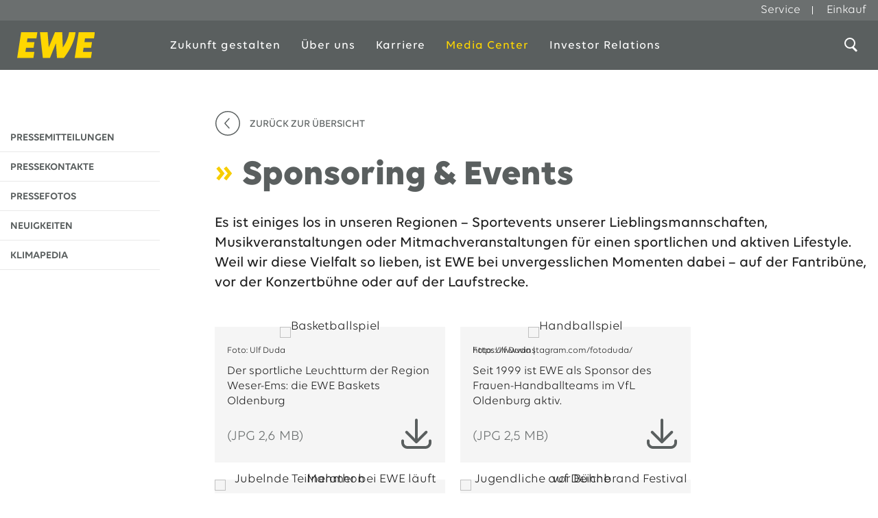

--- FILE ---
content_type: text/html; charset=utf-8
request_url: https://www.ewe.com/de/media-center/pressefotos/sponsoring-events
body_size: 11441
content:

<!DOCTYPE HTML>
<html lang="de">
<head>
    <meta charset="utf-8" />
    <meta name="viewport" content="width=device-width, initial-scale=1, maximum-scale=3, interactive-widget=resizes-content" />
    <meta http-equiv="x-ua-compatible" content="ie=edge" />
    <title>Pressefotos Sponsoring &amp; Events | EWE AG</title>
    <meta property="og:title" content="Pressefotos Sponsoring &amp; Events" />
    <meta name="author" content="EWE AG" />
    <meta name="robots" content="INDEX, FOLLOW" />
        <meta name="description" content="Sie ben&#246;tigen Bildmaterial f&#252;r Ihre Berichterstattung? ► Hier finden Sie Fotos von Wow-Momenten! ✔EWE Baskets ✔VfL Oldenburg ✔EWE l&#228;uft ✔Festivals" />
        <meta property="og:description" content="Sie ben&#246;tigen Bildmaterial f&#252;r Ihre Berichterstattung? ► Hier finden Sie Fotos von Wow-Momenten! ✔EWE Baskets ✔VfL Oldenburg ✔EWE l&#228;uft ✔Festivals" />
    <meta property="og:site_name" content="EWE AG" />
    <meta property="og:url" content="https://www.ewe.com/de/media-center/pressefotos/sponsoring-events" />
    <meta property="og:type" content="website" />
                <link rel="alternate" hreflang="de-DE" href="https://www.ewe.com/de/media-center/pressefotos/sponsoring-events" />
                <meta property="og:locale" content="de_DE" />

    <link rel="apple-touch-icon" sizes="180x180" href="/assets/Global/favicon/apple-touch-icon.png">
    <link rel="manifest" href="/assets/Global/favicon/site.webmanifest">
    <link rel="icon" type="image/png" sizes="32x32" href="/assets/Global/favicon/favicon-32x32.png">
    <link rel="icon" type="image/png" sizes="48x48" href="/assets/Global/favicon/favicon-48x48.png">
    <link rel="icon" type="image/png" sizes="196x196" href="/assets/Global/favicon/favicon-196x196.png">
    <link rel="icon" type="image/png" sizes="16x16" href="/assets/Global/favicon/favicon-16x16.png">
    <link type="image/x-icon" rel="shortcut icon" href="/assets/Global/favicon/favicon.ico?v=1" />

    <link rel="canonical" href="https://www.ewe.com/de/media-center/pressefotos/sponsoring-events" />

        <link href="/assets/EweCom/styles/screen.css?t=20251208121136" rel="stylesheet" />

    
    
    <!-- ConsentManager -->
<script type="text/javascript" data-cmp-ab="1" nonce="j9a+qOdptLHyUCKFAc4iuqd1sS7P106nmcGWcBMH0pk=" data-nonce="j9a+qOdptLHyUCKFAc4iuqd1sS7P106nmcGWcBMH0pk=">window.cmp_customlanguages = [
{"l":"DE-DE-DE","i":"de","r":0,"t":""}
];</script>
 <script type="text/javascript" data-cmp-ab="1" src="https://cdn.consentmanager.net/delivery/js/semiautomatic.min.js" data-cmp-cdid="e83fe60f01b15" data-cmp-host="d.delivery.consentmanager.net" data-cmp-cdn="cdn.consentmanager.net" data-cmp-codesrc="0" nonce="j9a+qOdptLHyUCKFAc4iuqd1sS7P106nmcGWcBMH0pk=" data-nonce="j9a+qOdptLHyUCKFAc4iuqd1sS7P106nmcGWcBMH0pk="></script>
<!-- End ConsentManager -->

<!-- Google Tag Manager -->
<script id="gtmScript" nonce="j9a+qOdptLHyUCKFAc4iuqd1sS7P106nmcGWcBMH0pk=" data-nonce="j9a+qOdptLHyUCKFAc4iuqd1sS7P106nmcGWcBMH0pk=" data-cookieconsent="ignore">(function(w,d,s,l,i){w[l]=w[l]||[];w[l].push({'gtm.start':
new Date().getTime(),event:'gtm.js'});var f=d.getElementsByTagName(s)[0],
j=d.createElement(s),dl=l!='dataLayer'?'&l='+l:'';j.async=true;j.src=
'https://www.googletagmanager.com/gtm.js?id='+i+dl;var n=d.querySelector('[nonce]');
n&&j.setAttribute('nonce',n.nonce||n.getAttribute('nonce'));f.parentNode.insertBefore(j,f);
})(window,document,'script','dataLayer','GTM-5X48RSK');</script>
<!-- End Google Tag Manager -->

<!-- EWE Tracking Tag Manager -->
<script id="mtmScript" nonce="j9a+qOdptLHyUCKFAc4iuqd1sS7P106nmcGWcBMH0pk=" data-nonce="j9a+qOdptLHyUCKFAc4iuqd1sS7P106nmcGWcBMH0pk=" data-cookieconsent="ignore">
var _mtm = window._mtm = window._mtm || [];
_mtm.push(

{'mtm.startTime': (new Date().getTime()), 'event': 'mtm.Start'}
);
var d=document, g=d.createElement('script'), s=d.getElementsByTagName('script')[0];
g.async=true; g.src='https://track.ewe.de/js/container_lhsk4Caw.js';g.setAttribute('nonce','j9a+qOdptLHyUCKFAc4iuqd1sS7P106nmcGWcBMH0pk=');s.parentNode.insertBefore(g,s);
</script>
<!-- End EWE Tracking Tag Manager -->
</head>



<body class="" id="body">
    
    <script type="application/ld+json" nonce="j9a+qOdptLHyUCKFAc4iuqd1sS7P106nmcGWcBMH0pk=">
{
"@context": "https://schema.org",
"@type": "Organization",
"name": "EWE Aktiengesellschaft",
"alternateName": "EWE AG",
"url": "https://www.ewe.com",
"logo": "https://www.ewe.com/assets/EweCom/images/ewe-logo.svg",
"contactPoint": 
{ "@type": "ContactPoint", "telephone": "+4944148050", "contactType": "", "areaServed": "DE", "availableLanguage": "German" } 
,
"sameAs": [
"https://www.facebook.com/eweerleben/",
"https://www.instagram.com/ewe.ag/",
"https://www.youtube.com/user/EWEinfo",
"https://www.linkedin.com/company/ewe-ag/"
]
}
</script>
        <script type="application/ld+json">
        {
        "@context": "http://schema.org",
        "@type": "BreadcrumbList",
        "itemListElement": [

            
                {
                "@type": "ListItem",
                "position": 1,
                "item": {
                "@id": "/de/",
                "name": "Startseite"
                }
                }
            
                ,
            
                {
                "@type": "ListItem",
                "position": 2,
                "item": {
                "@id": "/de/media-center",
                "name": "Media Center"
                }
                }
            
                ,
            
                {
                "@type": "ListItem",
                "position": 3,
                "item": {
                "@id": "/de/media-center/pressefotos",
                "name": "Pressefotos"
                }
                }
            
                ,
            
                {
                "@type": "ListItem",
                "position": 4,
                "item": {
                "@id": "/de/media-center/pressefotos/sponsoring-events",
                "name": "Sponsoring und Events"
                }
                }
            

        ]
        }
    </script>

    <!-- Google Tag Manager (noscript) -->
<noscript><iframe src="https://www.googletagmanager.com/ns.html?id=GTM-5X48RSK"
height="0" width="0" style="display:none;visibility:hidden"></iframe></noscript>
<!-- End Google Tag Manager (noscript) -->
    <div class="headerWrapper">
        <div class="headerTop">
                <nav class="headerTop__nav">
            <a href="/de/service" class="headerTop__navLink " target="_self">Service</a>
            <a href="/de/einkauf" class="headerTop__navLink " target="_self">Einkauf</a>
    </nav>
        </div>
        <header class="mainHeader">
            <div class="mainHeader__inner inner-wrapper">
                
                <a id="logo" href="/" title="zur Startseite"><img src="/assets/EweCom/images/ewe-logo.svg?v=2" alt="Logo EWE" /></a>
                <a id="toggle-mobile-nav" href="#"><span>Navigation</span></a>
                
<nav id="main-navigation" class="main-navigation">
    <span id="white-layer"></span>
    <ul>
                    <li>
                        <a class="" href="/de/zukunft-gestalten">Zukunft gestalten</a>
                            <div>
                                        <div class="flyoutInner flex">
                                            <ul class="columnCount-5 flexDirection-Column">
                                                                <li class="">
                    <a class="" href="/de/zukunft-gestalten/erneuerbare-energien">Erneuerbare Energien</a>
                    <div>
                        <ul>
                                                <li class="childless">
                        <a class="" href="/de/zukunft-gestalten/erneuerbare-energien/windkraft">Windkraft</a>
                    </li>
                    <li class="childless">
                        <a class="" href="/de/zukunft-gestalten/erneuerbare-energien/photovoltaik">Photovoltaik</a>
                    </li>

                        </ul>
                    </div>
                </li>
                <li class="">
                    <a class="" href="/de/zukunft-gestalten/energiedienstleistungen">Energiedienstleistungen</a>
                    <div>
                        <ul>
                                                <li class="childless">
                        <a class="" href="/de/zukunft-gestalten/energiedienstleistungen/zuhause-dienstleistungen">Zuhause-Dienstleistungen</a>
                    </li>
                    <li class="childless">
                        <a class="" href="/de/zukunft-gestalten/energiedienstleistungen/dienstleistungen-fuer-kommunen">Energiedienstleistungen f&#252;r Kommunen</a>
                    </li>
                    <li class="childless">
                        <a class="" href="/de/zukunft-gestalten/energiedienstleistungen/dienstleistungen-fuer-unternehmen">Dienstleistungen f&#252;r Unternehmen</a>
                    </li>

                        </ul>
                    </div>
                </li>
                <li class="">
                    <a class="" href="/de/zukunft-gestalten/energienetze">Energienetze</a>
                    <div>
                        <ul>
                                                <li class="childless">
                        <a class="" href="/de/zukunft-gestalten/energienetze/energienetze">Energienetze</a>
                    </li>
                    <li class="childless">
                        <a class="" href="/de/zukunft-gestalten/energienetze/waermenetze">W&#228;rmenetze</a>
                    </li>

                        </ul>
                    </div>
                </li>
                <li class="">
                    <a class="" href="/de/zukunft-gestalten/telekommunikation">Telekommunikation</a>
                    <div>
                        <ul>
                                                <li class="childless">
                        <a class="" href="/de/zukunft-gestalten/telekommunikation/glasfaser">Glasfaser</a>
                    </li>
                    <li class="childless">
                        <a class="" href="/de/zukunft-gestalten/telekommunikation/telekommunikationsloesungen">Telekommunikationsl&#246;sungen</a>
                    </li>

                        </ul>
                    </div>
                </li>
                <li class="">
                    <a class="" href="/de/zukunft-gestalten/elektromobilitaet">Elektromobilit&#228;t</a>
                    <div>
                        <ul>
                                                <li class="childless">
                        <a class="" href="/de/zukunft-gestalten/elektromobilitaet/ladeinfrastruktur">Ladeinfrastruktur</a>
                    </li>
                    <li class="childless">
                        <a class="" href="/de/zukunft-gestalten/elektromobilitaet/dienstleistungen">Dienstleistungen</a>
                    </li>

                        </ul>
                    </div>
                </li>
        <li>
            <ul>
                    <li class="childless">
                        <a class="" href="/de/zukunft-gestalten/wasserstoff-und-grossspeicher">Wasserstoff &amp; Gro&#223;speicher</a>
                    </li>
            </ul>
        </li>

                                            </ul>
                                        </div>

                            </div>
                    </li>
                    <li>
                        <a class="" href="/de/ueber-uns">&#220;ber uns</a>
                            <div>
                                        <div class="flyoutInner flex">
                                            <ul class=" ">
                                                                <li class="">
                    <a class="" href="/de/ueber-uns/konzern">Konzern</a>
                    <div>
                        <ul>
                                                <li class="childless">
                        <a class="" href="/de/ueber-uns/konzern/unternehmensleitung">Unternehmensleitung</a>
                    </li>
                    <li class="childless">
                        <a class="" href="/de/ueber-uns/konzern/strategie">Strategie</a>
                    </li>
                    <li class="childless">
                        <a class="" href="/de/ueber-uns/konzern/positionen">Positionen</a>
                    </li>
                    <li class="childless">
                        <a class="" href="/de/ueber-uns/konzern/regionale-effekte">Regionale Effekte</a>
                    </li>
                    <li class="childless">
                        <a class="" href="/de/ueber-uns/konzern/geschichte">Unsere Geschichte</a>
                    </li>

                        </ul>
                    </div>
                </li>
                <li class="">
                    <a class="" href="/de/ueber-uns/nachhaltigkeit">Nachhaltigkeit</a>
                    <div>
                        <ul>
                                                <li class="childless">
                        <a class="" href="/de/ueber-uns/nachhaltigkeit/ansatz-und-management">Ansatz und Management</a>
                    </li>
                    <li class="childless">
                        <a class="" href="/de/ueber-uns/nachhaltigkeit/berichte-und-selbstverpflichtungen">Berichte und Selbstverpflichtungen</a>
                    </li>
                    <li class="childless">
                        <a class="" href="/de/ueber-uns/nachhaltigkeit/un-nachhaltigkeitsziele">UN-Nachhaltigkeitsziele</a>
                    </li>
                    <li class="childless">
                        <a class="" href="/de/ueber-uns/nachhaltigkeit/klimaschutz-bei-ewe">Klimaschutz bei EWE</a>
                    </li>
                    <li class="childless">
                        <a class="" href="/de/ueber-uns/nachhaltigkeit/compliance">Compliance</a>
                    </li>

                        </ul>
                    </div>
                </li>
                <li class="">
                    <a class="" href="/de/ueber-uns/engagement">Engagement</a>
                    <div>
                        <ul>
                                                <li class="childless">
                        <a class="" href="/de/ueber-uns/engagement/sponsoring">Sponsoring</a>
                    </li>
                    <li class="childless">
                        <a class="" href="/de/ueber-uns/engagement/schule-und-bildung">Schule &amp; Bildung</a>
                    </li>
                    <li class="childless">
                        <a class="" href="/de/ueber-uns/engagement/verlosungen">Verlosungen</a>
                    </li>
                    <li class="childless">
                        <a class="" href="/de/ueber-uns/engagement/stiftung">Stiftung</a>
                    </li>
                    <li class="childless">
                        <a class="" href="/de/ueber-uns/engagement/spenden">Spenden</a>
                    </li>

                        </ul>
                    </div>
                </li>

                                            </ul>
                                        </div>

                            </div>
                    </li>
                    <li>
                        <a class="" href="/de/karriere">Karriere</a>
                            <div>
                                        <div class="flyoutInner flex">
                                                <div class="flyoutTeaser">
                                                    <figure class="flyoutTeaser__figure">
                                                        <span class="flyoutTeaser__title">Das EWE-Jobportal</span>
                                                        <a href="/de/karriere/aktuelle-stellenangebote">
                                                        <img src="/-/media/ewecom/bilder/karriere/teaserbild_flyput_250x168px.jpg?h=150&amp;iar=0&amp;mw=250&amp;w=250&amp;sc_lang=de-de&amp;hash=789778645128741317801CBF5EFCD5E1" class="flyoutTeaser__image" alt="Mitarbeiter steht mit Headset an einem Stehschreibtisch" width="250" height="150"  loading="lazy" />
                                                        <span class="flyoutTeaser__caption">
                                                            Unsere neuesten Stellenangebote
                                                        </span>
                                                        </a>
                                                    </figure>
                                                </div>
                                            <ul class="columnCount-3 flexDirection-Column">
                                                                <li class="">
                    <a class="" href="/de/karriere/wir-sind-ewe">Wir sind EWE</a>
                    <div>
                        <ul>
                                                <li class="childless">
                        <a class="" href="/de/karriere/wir-sind-ewe/diversity-bei-ewe">Diversity bei EWE</a>
                    </li>
                    <li class="childless">
                        <a class="" href="/de/karriere/wir-sind-ewe/unsere-kultur">Unsere Kultur</a>
                    </li>
                    <li class="childless">
                        <a class="" href="/de/karriere/wir-sind-ewe/weiterentwicklung-bei-ewe">Weiterentwicklung bei EWE</a>
                    </li>
                    <li class="childless">
                        <a class="" href="/de/karriere/wir-sind-ewe/benefits-bei-ewe">Benefits bei EWE</a>
                    </li>
                    <li class="childless">
                        <a class="" href="/de/karriere/wir-sind-ewe/messen-und-termine">Messen &amp; Termine</a>
                    </li>

                        </ul>
                    </div>
                </li>
                <li class="">
                    <a class="" href="/de/karriere/berufserfahrene">Berufserfahrene</a>
                    <div>
                        <ul>
                                                <li class="childless">
                        <a class="" href="/de/karriere/berufserfahrene/kaufmaennisch">Kaufm&#228;nnisch</a>
                    </li>
                    <li class="childless">
                        <a class="" href="/de/karriere/berufserfahrene/technik-und-it">Technik &amp; IT</a>
                    </li>
                    <li class="childless">
                        <a class="" href="/de/karriere/berufserfahrene/vertrieb-und-marketing">Vertrieb &amp; Marketing</a>
                    </li>

                        </ul>
                    </div>
                </li>
                <li class="">
                    <a class="" href="/de/karriere/einstiegsmoeglichkeiten">Einstiegsm&#246;glichkeiten</a>
                    <div>
                        <ul>
                                                <li class="childless">
                        <a class="" href="/de/karriere/einstiegsmoeglichkeiten/berufsorientierung">Berufsorientierung</a>
                    </li>
                    <li class="childless">
                        <a class="" href="/de/karriere/einstiegsmoeglichkeiten/ausbildung">Ausbildung</a>
                    </li>
                    <li class="childless">
                        <a class="" href="/de/karriere/einstiegsmoeglichkeiten/duales-studium">Duales Studium</a>
                    </li>

                        </ul>
                    </div>
                </li>
                <li class="">
                    <a class="" href="/de/karriere/studenten-und-absolventen">Studierende &amp; Absolventen</a>
                    <div>
                        <ul>
                                                <li class="childless">
                        <a class="" href="/de/karriere/studenten-und-absolventen/konzerntraineeprogramm">Traineeprogramm</a>
                    </li>
                    <li class="childless">
                        <a class="" href="/de/karriere/studenten-und-absolventen/direkteinstieg-bei-ewe">Direkteinstieg bei EWE</a>
                    </li>
                    <li class="childless">
                        <a class="" href="/de/karriere/studenten-und-absolventen/praktika-und-abschlussarbeiten">Praktika &amp; Abschlussarbeiten</a>
                    </li>
                    <li class="childless">
                        <a class="" href="/de/karriere/studenten-und-absolventen/werkstudierendentaetigkeit">Werkstudierendent&#228;tigkeit</a>
                    </li>

                        </ul>
                    </div>
                </li>

                                            </ul>
                                        </div>

                            </div>
                    </li>
                    <li>
                        <a class="" href="/de/media-center">Media Center</a>
                            <div>
                                        <div class="flyoutInner">
                                            <div class="highlightBox highlightBox--press">
                                                <span class="highlightBox__headline">Neueste Pressemitteilungen</span>
                                                <ul class="highlightBox__pressList">
                                                        <li>
                                                            <a href="/de/media-center/pressemitteilungen/2025/12/azubis-im-ewe-konzern-erfllen-1242-weihnachtswnscheewe-ag">
                                                                <span class="date">19.12.2025</span><span class="company">EWE AG</span>
                                                                <span class="title">Azubis im EWE Konzern erf&#252;llen 1.242 Weihnachtsw&#252;nsche</span>
                                                            </a>
                                                        </li>
                                                        <li>
                                                            <a href="/de/media-center/pressemitteilungen/2025/12/christian-ehler-besucht-wasserstoffspeicher-rdersdorf-ewe-ag">
                                                                <span class="date">05.12.2025</span><span class="company">EWE AG</span>
                                                                <span class="title">Christian Ehler besucht Wasserstoffspeicher R&#252;dersdorf</span>
                                                            </a>
                                                        </li>
                                                        <li>
                                                            <a href="/de/media-center/pressemitteilungen/2025/12/eu-wrdigt-ewe-wasserstoffspeichervorhaben-mit-pci-status-ewe-ag">
                                                                <span class="date">01.12.2025</span><span class="company">EWE AG</span>
                                                                <span class="title">EU w&#252;rdigt EWE-Wasserstoffspeichervorhaben mit PCI-Status</span>
                                                            </a>
                                                        </li>
                                                </ul>
<a class="highlightBox__link" href="/de/media-center/pressemitteilungen">Alle Pressemitteilungen</a>                                            </div>
                                            <ul class=" ">
                                                        <li>
            <ul>
                    <li class="childless">
                        <a class="" href="/de/media-center/pressemitteilungen">Pressemitteilungen</a>
                    </li>
                    <li class="childless">
                        <a class="" href="/de/media-center/pressekontakte/energie">Pressekontakte</a>
                    </li>
                    <li class="childless">
                        <a class="" href="/de/media-center/pressefotos">Pressefotos</a>
                    </li>
                    <li class="childless">
                        <a class="" href="/de/media-center/neuigkeiten">Neuigkeiten</a>
                    </li>
                    <li class="childless">
                        <a class="" href="/de/media-center/klimapedia">Klimapedia</a>
                    </li>
            </ul>
        </li>

                                            </ul>
                                        </div>

                            </div>
                    </li>
                    <li>
                        <a class="" href="/de/investor-relations">Investor Relations</a>
                            <div>
                                        <div class="flyoutInner flex">
                                            <ul class="columnCount-4 flexDirection-Row">
                                                                <li class="">
                    <a class="" href="/de/investor-relations/daten-und-fakten">Daten und Fakten</a>
                    <div>
                        <ul>
                                                <li class="childless">
                        <a class="" href="/de/investor-relations/daten-und-fakten/anteilseigner">Anteilseigner</a>
                    </li>
                    <li class="childless">
                        <a class="" href="/de/investor-relations/daten-und-fakten/satzung">Satzung</a>
                    </li>

                        </ul>
                    </div>
                </li>
                <li class="">
                    <a class="" href="/de/investor-relations/anleihen">Anleihen und Rating</a>
                    <div>
                        <ul>
                                                <li class="childless">
                        <a class="" href="/de/investor-relations/anleihen/green-bond">Green Bond</a>
                    </li>
                    <li class="childless">
                        <a class="" href="/de/investor-relations/anleihen/emissionsprospekt">Emissionsbedingungen</a>
                    </li>
                    <li class="childless">
                        <a class="" href="/de/investor-relations/anleihen/kursinformationen">Kursinformationen</a>
                    </li>
                    <li class="childless">
                        <a class="" href="/de/investor-relations/anleihen/debt-issuance-programme">Debt Issuance Programme</a>
                    </li>

                        </ul>
                    </div>
                </li>
                <li class="">
                    <a class="" href="/de/investor-relations/finanz-news">Finanz-News</a>
                    <div>
                        <ul>
                                                <li class="childless">
                        <a class="" href="/de/investor-relations/finanz-news/ad-hoc-meldungen">Ad-hoc Meldungen</a>
                    </li>
                    <li class="childless">
                        <a class="" href="/de/investor-relations/finanz-news/finanztermine">Finanztermine</a>
                    </li>

                        </ul>
                    </div>
                </li>
        <li>
            <ul>
                    <li class="childless">
                        <a class="" href="/de/investor-relations/publikationen">Publikationen</a>
                    </li>
                    <li class="childless">
                        <a class="" href="/de/investor-relations/ansprechpartner">Finanzkontakte</a>
                    </li>
            </ul>
        </li>

                                            </ul>
                                        </div>

                            </div>
                    </li>

    </ul>

</nav>

                
<nav id="mobile-navigation" class="initial">
    <ul>
                    <li class="hasChild">

                        <a id="nav-3D9BF" class="" href="/de/zukunft-gestalten">Zukunft gestalten</a>
                            <div>
                                <ul class="firstPartUL">
                                                    <li class=" hasChild">
                    <a class="" href="/de/zukunft-gestalten/erneuerbare-energien">Erneuerbare Energien</a>
                    <div>
                        <ul class="firstPartUL">
                                            <li class="childless">
                    <a class="" href="/de/zukunft-gestalten/erneuerbare-energien/windkraft">Windkraft</a>
                </li>
                <li class="childless">
                    <a class="" href="/de/zukunft-gestalten/erneuerbare-energien/photovoltaik">Photovoltaik</a>
                </li>

                        </ul>
                        <div class="flyoutInner flex">

                        </div>
                    </div>
                </li>
                <li class=" hasChild">
                    <a class="" href="/de/zukunft-gestalten/energiedienstleistungen">Energiedienstleistungen</a>
                    <div>
                        <ul class="firstPartUL">
                                            <li class="childless">
                    <a class="" href="/de/zukunft-gestalten/energiedienstleistungen/zuhause-dienstleistungen">Zuhause-Dienstleistungen</a>
                </li>
                <li class="childless">
                    <a class="" href="/de/zukunft-gestalten/energiedienstleistungen/dienstleistungen-fuer-kommunen">Energiedienstleistungen f&#252;r Kommunen</a>
                </li>
                <li class="childless">
                    <a class="" href="/de/zukunft-gestalten/energiedienstleistungen/dienstleistungen-fuer-unternehmen">Dienstleistungen f&#252;r Unternehmen</a>
                </li>

                        </ul>
                        <div class="flyoutInner flex">

                        </div>
                    </div>
                </li>
                <li class=" hasChild">
                    <a class="" href="/de/zukunft-gestalten/energienetze">Energienetze</a>
                    <div>
                        <ul class="firstPartUL">
                                            <li class="childless">
                    <a class="" href="/de/zukunft-gestalten/energienetze/energienetze">Energienetze</a>
                </li>
                <li class="childless">
                    <a class="" href="/de/zukunft-gestalten/energienetze/waermenetze">W&#228;rmenetze</a>
                </li>

                        </ul>
                        <div class="flyoutInner flex">

                        </div>
                    </div>
                </li>
                <li class=" hasChild">
                    <a class="" href="/de/zukunft-gestalten/telekommunikation">Telekommunikation</a>
                    <div>
                        <ul class="firstPartUL">
                                            <li class="childless">
                    <a class="" href="/de/zukunft-gestalten/telekommunikation/glasfaser">Glasfaser</a>
                </li>
                <li class="childless">
                    <a class="" href="/de/zukunft-gestalten/telekommunikation/telekommunikationsloesungen">Telekommunikationsl&#246;sungen</a>
                </li>

                        </ul>
                        <div class="flyoutInner flex">

                        </div>
                    </div>
                </li>
                <li class="childless">
                    <a class="" href="/de/zukunft-gestalten/wasserstoff-und-grossspeicher">Wasserstoff &amp; Gro&#223;speicher</a>
                </li>
                <li class=" hasChild">
                    <a class="" href="/de/zukunft-gestalten/elektromobilitaet">Elektromobilit&#228;t</a>
                    <div>
                        <ul class="firstPartUL">
                                            <li class="childless">
                    <a class="" href="/de/zukunft-gestalten/elektromobilitaet/ladeinfrastruktur">Ladeinfrastruktur</a>
                </li>
                <li class="childless">
                    <a class="" href="/de/zukunft-gestalten/elektromobilitaet/dienstleistungen">Dienstleistungen</a>
                </li>

                        </ul>
                        <div class="flyoutInner flex">

                        </div>
                    </div>
                </li>

                                </ul>
                                        <div class="flyoutInner flex">
                                        </div>

                            </div>
                    </li>
                    <li class="hasChild">

                        <a id="nav-A42FB" class="" href="/de/ueber-uns">&#220;ber uns</a>
                            <div>
                                <ul class="firstPartUL">
                                                    <li class=" hasChild">
                    <a class="" href="/de/ueber-uns/konzern">Konzern</a>
                    <div>
                        <ul class="firstPartUL">
                                            <li class="childless">
                    <a class="" href="/de/ueber-uns/konzern/unternehmensleitung">Unternehmensleitung</a>
                </li>
                <li class="childless">
                    <a class="" href="/de/ueber-uns/konzern/strategie">Strategie</a>
                </li>
                <li class="childless">
                    <a class="" href="/de/ueber-uns/konzern/positionen">Positionen</a>
                </li>
                <li class="childless">
                    <a class="" href="/de/ueber-uns/konzern/regionale-effekte">Regionale Effekte</a>
                </li>
                <li class="childless">
                    <a class="" href="/de/ueber-uns/konzern/geschichte">Unsere Geschichte</a>
                </li>

                        </ul>
                        <div class="flyoutInner flex">

                        </div>
                    </div>
                </li>
                <li class=" hasChild">
                    <a class="" href="/de/ueber-uns/nachhaltigkeit">Nachhaltigkeit</a>
                    <div>
                        <ul class="firstPartUL">
                                            <li class="childless">
                    <a class="" href="/de/ueber-uns/nachhaltigkeit/ansatz-und-management">Ansatz und Management</a>
                </li>
                <li class="childless">
                    <a class="" href="/de/ueber-uns/nachhaltigkeit/berichte-und-selbstverpflichtungen">Berichte und Selbstverpflichtungen</a>
                </li>
                <li class="childless">
                    <a class="" href="/de/ueber-uns/nachhaltigkeit/un-nachhaltigkeitsziele">UN-Nachhaltigkeitsziele</a>
                </li>
                <li class=" hasChild">
                    <a class="" href="/de/ueber-uns/nachhaltigkeit/klimaschutz-bei-ewe">Klimaschutz bei EWE</a>
                    <div>
                        <ul class="firstPartUL">
                                            <li class="childless">
                    <a class="" href="/de/ueber-uns/nachhaltigkeit/klimaschutz-bei-ewe/klimaneutrale-ewe">Klimaneutrale EWE</a>
                </li>

                        </ul>
                        <div class="flyoutInner flex">

                        </div>
                    </div>
                </li>
                <li class="childless">
                    <a class="" href="/de/ueber-uns/nachhaltigkeit/compliance">Compliance</a>
                </li>

                        </ul>
                        <div class="flyoutInner flex">

                        </div>
                    </div>
                </li>
                <li class=" hasChild">
                    <a class="" href="/de/ueber-uns/engagement">Engagement</a>
                    <div>
                        <ul class="firstPartUL">
                                            <li class=" hasChild">
                    <a class="" href="/de/ueber-uns/engagement/sponsoring">Sponsoring</a>
                    <div>
                        <ul class="firstPartUL">
                                            <li class="childless">
                    <a class="" href="/de/ueber-uns/engagement/sponsoring/sportevents">Sportevents</a>
                </li>
                <li class="childless">
                    <a class="" href="/de/ueber-uns/engagement/sponsoring/sporterlebnisse">Sporterlebnisse</a>
                </li>
                <li class="childless">
                    <a class="" href="/de/ueber-uns/engagement/sponsoring/musikevents">Musikevents</a>
                </li>

                        </ul>
                        <div class="flyoutInner flex">

                        </div>
                    </div>
                </li>
                <li class=" hasChild">
                    <a class="" href="/de/ueber-uns/engagement/schule-und-bildung">Schule &amp; Bildung</a>
                    <div>
                        <ul class="firstPartUL">
                                            <li class="childless">
                    <a class="" href="/de/ueber-uns/engagement/schule-und-bildung/schulmobil">Schulmobil</a>
                </li>
                <li class="childless">
                    <a class="" href="/de/ueber-uns/engagement/schule-und-bildung/jugend-forscht">Jugend forscht Ostbrandenburg</a>
                </li>

                        </ul>
                        <div class="flyoutInner flex">

                        </div>
                    </div>
                </li>
                <li class="childless">
                    <a class="" href="/de/ueber-uns/engagement/verlosungen">Verlosungen</a>
                </li>
                <li class="childless">
                    <a class="" href="/de/ueber-uns/engagement/stiftung">Stiftung</a>
                </li>
                <li class="childless">
                    <a class="" href="/de/ueber-uns/engagement/spenden">Spenden</a>
                </li>

                        </ul>
                        <div class="flyoutInner flex">

                        </div>
                    </div>
                </li>

                                </ul>
                                        <div class="flyoutInner flex">
                                        </div>

                            </div>
                    </li>
                    <li class="hasChild">

                        <a id="nav-75935" class="" href="/de/karriere">Karriere</a>
                            <div>
                                <ul class="firstPartUL">
                                                    <li class=" hasChild">
                    <a class="" href="/de/karriere/wir-sind-ewe">Wir sind EWE</a>
                    <div>
                        <ul class="firstPartUL">
                                            <li class="childless">
                    <a class="" href="/de/karriere/wir-sind-ewe/diversity-bei-ewe">Diversity bei EWE</a>
                </li>
                <li class="childless">
                    <a class="" href="/de/karriere/wir-sind-ewe/unsere-kultur">Unsere Kultur</a>
                </li>
                <li class="childless">
                    <a class="" href="/de/karriere/wir-sind-ewe/weiterentwicklung-bei-ewe">Weiterentwicklung bei EWE</a>
                </li>
                <li class="childless">
                    <a class="" href="/de/karriere/wir-sind-ewe/benefits-bei-ewe">Benefits bei EWE</a>
                </li>
                <li class="childless">
                    <a class="" href="/de/karriere/wir-sind-ewe/messen-und-termine">Messen &amp; Termine</a>
                </li>

                        </ul>
                        <div class="flyoutInner flex">

                        </div>
                    </div>
                </li>
                <li class=" hasChild">
                    <a class="" href="/de/karriere/berufserfahrene">Berufserfahrene</a>
                    <div>
                        <ul class="firstPartUL">
                                            <li class="childless">
                    <a class="" href="/de/karriere/berufserfahrene/kaufmaennisch">Kaufm&#228;nnisch</a>
                </li>
                <li class="childless">
                    <a class="" href="/de/karriere/berufserfahrene/technik-und-it">Technik &amp; IT</a>
                </li>
                <li class="childless">
                    <a class="" href="/de/karriere/berufserfahrene/vertrieb-und-marketing">Vertrieb &amp; Marketing</a>
                </li>

                        </ul>
                        <div class="flyoutInner flex">

                        </div>
                    </div>
                </li>
                <li class=" hasChild">
                    <a class="" href="/de/karriere/einstiegsmoeglichkeiten">Einstiegsm&#246;glichkeiten</a>
                    <div>
                        <ul class="firstPartUL">
                                            <li class=" hasChild">
                    <a class="" href="/de/karriere/einstiegsmoeglichkeiten/berufsorientierung">Berufsorientierung</a>
                    <div>
                        <ul class="firstPartUL">
                                            <li class="childless">
                    <a class="" href="/de/karriere/einstiegsmoeglichkeiten/berufsorientierung/praktika">Praktika</a>
                </li>
                <li class="childless">
                    <a class="" href="/de/karriere/einstiegsmoeglichkeiten/berufsorientierung/vor-ort-veranstaltung">Techniktag</a>
                </li>
                <li class="childless">
                    <a class="" href="/de/karriere/einstiegsmoeglichkeiten/berufsorientierung/zukunftstag">Zukunftstag</a>
                </li>

                        </ul>
                        <div class="flyoutInner flex">

                        </div>
                    </div>
                </li>
                <li class=" hasChild">
                    <a class="" href="/de/karriere/einstiegsmoeglichkeiten/ausbildung">Ausbildung</a>
                    <div>
                        <ul class="firstPartUL">
                                            <li class="childless">
                    <a class="" href="/de/karriere/einstiegsmoeglichkeiten/ausbildung/wohnen-und-leben">Wohnen &amp; Leben</a>
                </li>
                <li class="childless">
                    <a class="" href="/de/karriere/einstiegsmoeglichkeiten/ausbildung/fragen-und-tipps">Fragen &amp; Tipps</a>
                </li>

                        </ul>
                        <div class="flyoutInner flex">

                        </div>
                    </div>
                </li>
                <li class="childless">
                    <a class="" href="/de/karriere/einstiegsmoeglichkeiten/duales-studium">Duales Studium</a>
                </li>

                        </ul>
                        <div class="flyoutInner flex">

                        </div>
                    </div>
                </li>
                <li class=" hasChild">
                    <a class="" href="/de/karriere/studenten-und-absolventen">Studierende &amp; Absolventen</a>
                    <div>
                        <ul class="firstPartUL">
                                            <li class="childless">
                    <a class="" href="/de/karriere/studenten-und-absolventen/konzerntraineeprogramm">Traineeprogramm</a>
                </li>
                <li class="childless">
                    <a class="" href="/de/karriere/studenten-und-absolventen/direkteinstieg-bei-ewe">Direkteinstieg bei EWE</a>
                </li>
                <li class="childless">
                    <a class="" href="/de/karriere/studenten-und-absolventen/praktika-und-abschlussarbeiten">Praktika &amp; Abschlussarbeiten</a>
                </li>
                <li class="childless">
                    <a class="" href="/de/karriere/studenten-und-absolventen/werkstudierendentaetigkeit">Werkstudierendent&#228;tigkeit</a>
                </li>

                        </ul>
                        <div class="flyoutInner flex">

                        </div>
                    </div>
                </li>
                <li class="childless">
                    <a class="" href="/de/karriere/aktuelle-stellenangebote">Jobportal</a>
                </li>

                                </ul>
                                        <div class="flyoutInner flex">
                                                <div class="flyoutTeaser">
                                                    <figure class="flyoutTeaser__figure">
                                                        <a href="/de/karriere/aktuelle-stellenangebote">
                                                        <img src="/-/media/ewecom/bilder/karriere/teaserbild_flyput_250x168px.jpg?h=240&amp;iar=0&amp;mw=400&amp;w=400&amp;sc_lang=de-de&amp;hash=DC6EB0162548457BE9E2174A8CB9A6A4" class="flyoutTeaser__image" alt="Mitarbeiter steht mit Headset an einem Stehschreibtisch" width="400" height="240"  loading="lazy" />
                                                        <div class="flyoutTeaser__content">
                                                            <span class="flyoutTeaser__title">Das EWE-Jobportal</span>
                                                            <span class="flyoutTeaser__caption">
                                                                Unsere neuesten Stellenangebote
                                                            </span>
                                                        </div>
                                                        </a>
                                                    </figure>
                                                </div>
                                        </div>

                            </div>
                    </li>
                    <li class="hasChild">

                        <a id="nav-04774" class="" href="/de/media-center">Media Center</a>
                            <div>
                                <ul class="firstPartUL">
                                                    <li class="childless">
                    <a class="" href="/de/media-center/pressemitteilungen">Pressemitteilungen</a>
                </li>
                <li class="childless">
                    <a class="" href="/de/media-center/pressekontakte/energie">Pressekontakte</a>
                </li>
                <li class="childless">
                    <a class="" href="/de/media-center/pressefotos">Pressefotos</a>
                </li>
                <li class="childless">
                    <a class="" href="/de/media-center/neuigkeiten">Neuigkeiten</a>
                </li>
                <li class="childless">
                    <a class="" href="/de/media-center/klimapedia">Klimapedia</a>
                </li>

                                </ul>
                                        <div class="flyoutInner">
                                            <div class="highlightBox highlightBox--press">
                                                <span class="highlightBox__headline">Neueste Pressemitteilungen</span>
                                                <ul class="highlightBox__pressList">
                                                        <li>
                                                            <a href="/de/media-center/pressemitteilungen/2025/12/azubis-im-ewe-konzern-erfllen-1242-weihnachtswnscheewe-ag">
                                                                <span class="date">19.12.2025</span><span class="company">EWE AG</span>
                                                                <span class="title">Azubis im EWE Konzern erf&#252;llen 1.242 Weihnachtsw&#252;nsche</span>
                                                            </a>
                                                        </li>
                                                        <li>
                                                            <a href="/de/media-center/pressemitteilungen/2025/12/christian-ehler-besucht-wasserstoffspeicher-rdersdorf-ewe-ag">
                                                                <span class="date">05.12.2025</span><span class="company">EWE AG</span>
                                                                <span class="title">Christian Ehler besucht Wasserstoffspeicher R&#252;dersdorf</span>
                                                            </a>
                                                        </li>
                                                        <li>
                                                            <a href="/de/media-center/pressemitteilungen/2025/12/eu-wrdigt-ewe-wasserstoffspeichervorhaben-mit-pci-status-ewe-ag">
                                                                <span class="date">01.12.2025</span><span class="company">EWE AG</span>
                                                                <span class="title">EU w&#252;rdigt EWE-Wasserstoffspeichervorhaben mit PCI-Status</span>
                                                            </a>
                                                        </li>
                                                </ul>
<a class="highlightBox__link" href="/de/media-center/pressemitteilungen">Alle Pressemitteilungen</a>                                            </div>
                                        </div>

                            </div>
                    </li>
                    <li class="hasChild">

                        <a id="nav-961A2" class="" href="/de/investor-relations">Investor Relations</a>
                            <div>
                                <ul class="firstPartUL">
                                                    <li class="childless">
                    <a class="" href="/de/investor-relations/publikationen">Publikationen</a>
                </li>
                <li class=" hasChild">
                    <a class="" href="/de/investor-relations/daten-und-fakten">Daten und Fakten</a>
                    <div>
                        <ul class="firstPartUL">
                                            <li class="childless">
                    <a class="" href="/de/investor-relations/daten-und-fakten/anteilseigner">Anteilseigner</a>
                </li>
                <li class="childless">
                    <a class="" href="/de/investor-relations/daten-und-fakten/satzung">Satzung</a>
                </li>

                        </ul>
                        <div class="flyoutInner flex">

                        </div>
                    </div>
                </li>
                <li class=" hasChild">
                    <a class="" href="/de/investor-relations/anleihen">Anleihen und Rating</a>
                    <div>
                        <ul class="firstPartUL">
                                            <li class="childless">
                    <a class="" href="/de/investor-relations/anleihen/green-bond">Green Bond</a>
                </li>
                <li class="childless">
                    <a class="" href="/de/investor-relations/anleihen/emissionsprospekt">Emissionsbedingungen</a>
                </li>
                <li class="childless">
                    <a class="" href="/de/investor-relations/anleihen/kursinformationen">Kursinformationen</a>
                </li>
                <li class="childless">
                    <a class="" href="/de/investor-relations/anleihen/debt-issuance-programme">Debt Issuance Programme</a>
                </li>

                        </ul>
                        <div class="flyoutInner flex">

                        </div>
                    </div>
                </li>
                <li class=" hasChild">
                    <a class="" href="/de/investor-relations/finanz-news">Finanz-News</a>
                    <div>
                        <ul class="firstPartUL">
                                            <li class="childless">
                    <a class="" href="/de/investor-relations/finanz-news/ad-hoc-meldungen">Ad-hoc Meldungen</a>
                </li>
                <li class="childless">
                    <a class="" href="/de/investor-relations/finanz-news/finanztermine">Finanztermine</a>
                </li>

                        </ul>
                        <div class="flyoutInner flex">

                        </div>
                    </div>
                </li>
                <li class="childless">
                    <a class="" href="/de/investor-relations/ansprechpartner">Finanzkontakte</a>
                </li>

                                </ul>
                                        <div class="flyoutInner flex">
                                        </div>

                            </div>
                    </li>

    </ul>

</nav>


                <nav class="functions-navigation">
                    <ul>
                        
                        <li class="withLayer">
                            <a class="main-nav-btn search" href="/de/suche" title="Suche">
                                <div class="search-button">
                                    <div class="search-icon">
                                    </div>
                                </div>
                            </a>
                            <div class="search-layer">
                                <div class="inner-wrapper">
                                    <script type="text/javascript" id="searchSuggest" nonce="j9a+qOdptLHyUCKFAc4iuqd1sS7P106nmcGWcBMH0pk=">
                                    window.ewecom = window.ewecom || {};
                                    window.ewecom.Search = {
                                        suggestTemplate: '<li class="suggest__listItem"><a class="suggest__link" href="/de/suche?term=#Key#">#Key#</a></li>'
                                    }
                                    </script>
                                    <form action="/de/suche" method="get" class="js-search">
                                        <input type="hidden" name="category" value="Alle" />
                                        <input id="term" type="search" name="term" autocomplete="off" data-language="de-DE" placeholder="Suchbegriff">
                                        <input type="submit" value="Suche">
                                    </form>
                                </div>
                            </div>
                        </li>
                    </ul>
                </nav>
            </div>
        </header>
    </div>
    <div id="Page">
        <div id="main-content-wrapper">

                <div class="keyvisualArea">
                    <div class="keyvisualArea__keyvisual keyvisual-swiper">
                        <div class="swiper-wrapper">
                            
                        </div>
                        <div class="swiper-pagination"></div>
                    </div>
                </div>
                <section class="contentSection">
                            <nav class="contentMenu">
            <ul>

                        <li>
                            <a class="inactive" href="/de/media-center/pressemitteilungen"><span>Pressemitteilungen</span></a>


                        </li>
                        <li>
                            <a class="inactive" href="/de/media-center/pressekontakte/energie"><span>Pressekontakte</span></a>


                        </li>
                        <li>
                            <a class="active" href="/de/media-center/pressefotos"><span>Pressefotos</span></a>


                        </li>
                        <li>
                            <a class="inactive" href="/de/media-center/neuigkeiten"><span>Neuigkeiten</span></a>


                        </li>
                        <li>
                            <a class="inactive" href="/de/media-center/klimapedia"><span>Klimapedia</span></a>


                        </li>

            </ul>
        </nav>

                    <main class="contentColumn">
                        <div class="gridContainer">
                            <a href="/de/media-center/pressefotos" class="back-to-list">Zurück zur Übersicht</a>

                            
                            <header class="pageHeadline col  ">
                                <h1 class="pageHeadline__title">Sponsoring & Events</h1>                                

                                
                                <p class="pageHeadline__subtitle">Es ist einiges los in unseren Regionen – Sportevents unserer Lieblingsmannschaften, Musikveranstaltungen oder Mitmachveranstaltungen f&#252;r einen sportlichen und aktiven Lifestyle. Weil wir diese Vielfalt so lieben, ist EWE bei unvergesslichen Momenten dabei – auf der Fantrib&#252;ne, vor der Konzertb&#252;hne oder auf der Laufstrecke. </p>

                            </header>
                                        <div class="downloadItem downloadItem--photo col col--w1-3">
                <a href="/-/media/ewecom/foto-downloads/pressefotos/ewebasketsmerlins061_copyright_uif_duda_kl.jpg?sc_lang=de-de&amp;hash=28CBE2321B4182A27E8AD34BCD7F35A9" class="downloadItem__inner" target="_blank" download>
                    <figure class="downloadItem__figure">
                        <img src="/-/media/ewecom/foto-downloads/pressefotos/ewebasketsmerlins061_copyright_uif_duda_kl.jpg?h=240&amp;iar=0&amp;mh=240&amp;w=360&amp;sc_lang=de-de&amp;hash=A11AE0DB048F820FF531D2006CEC782D" class="downloadItem__image" alt="Basketballspiel" width="360" height="240"  loading="lazy" />
                        <figcaption class="downloadItem__figcaption">Foto: Ulf Duda</figcaption>
                    </figure>
                    <span class="downloadItem__fileName">Der sportliche Leuchtturm der Region Weser-Ems: die EWE Baskets Oldenburg</span>
                    <span class="downloadItem__fileType">(JPG&nbsp;2,6&nbsp;MB)</span>
                </a>
            </div>
            <div class="downloadItem downloadItem--photo col col--w1-3">
                <a href="/-/media/ewecom/foto-downloads/pressefotos/vflthc_copyright_ulf_duda.jpg?sc_lang=de-de&amp;hash=86B49C9950987518741AC162E884DAB6" class="downloadItem__inner" target="_blank" download>
                    <figure class="downloadItem__figure">
                        <img src="/-/media/ewecom/foto-downloads/pressefotos/vflthc_copyright_ulf_duda.jpg?h=240&amp;iar=0&amp;mh=240&amp;w=360&amp;sc_lang=de-de&amp;hash=36E97F36EC3E571AB5E5B645E6F146C6" class="downloadItem__image" alt="Handballspiel" width="360" height="240"  loading="lazy" />
                        <figcaption class="downloadItem__figcaption">Foto: Ulf Duda | https://www.instagram.com/fotoduda/</figcaption>
                    </figure>
                    <span class="downloadItem__fileName">Seit 1999 ist EWE als Sponsor des Frauen-Handballteams im VfL Oldenburg aktiv.</span>
                    <span class="downloadItem__fileType">(JPG&nbsp;2,5&nbsp;MB)</span>
                </a>
            </div>
            <div class="downloadItem downloadItem--photo col col--w1-3">
                <a href="/-/media/ewecom/foto-downloads/pressefotos/ewe_lauft_marathon_copyright_dennis_frenzel.jpg?sc_lang=de-de&amp;hash=799DE559D509568115A8E4EAC870ADAB" class="downloadItem__inner" target="_blank" download>
                    <figure class="downloadItem__figure">
                        <img src="/-/media/ewecom/foto-downloads/pressefotos/ewe_lauft_marathon_copyright_dennis_frenzel.jpg?h=240&amp;iar=0&amp;mh=240&amp;w=360&amp;sc_lang=de-de&amp;hash=FCCF2F80FE193FE3D3B082AD09F022C1" class="downloadItem__image" alt="Jubelnde Teilnehmer bei EWE läuft Marathon" width="360" height="240"  loading="lazy" />
                        <figcaption class="downloadItem__figcaption">Foto: Dennis Frenzel</figcaption>
                    </figure>
                    <span class="downloadItem__fileName">Running Community &quot;EWE l&#228;uft&quot;: mit Gleichgesinnten trainieren und an Laufhighlights der Region teilnehmen</span>
                    <span class="downloadItem__fileType">(JPG&nbsp;2,3&nbsp;MB)</span>
                </a>
            </div>
            <div class="downloadItem downloadItem--photo col col--w1-3">
                <a href="/-/media/ewecom/foto-downloads/pressefotos/deichbrand_festival_copyright_ulf_duda.jpg?sc_lang=de-de&amp;hash=E10FF082D56E4D82D99581664BB551E1" class="downloadItem__inner" target="_blank" download>
                    <figure class="downloadItem__figure">
                        <img src="/-/media/ewecom/foto-downloads/pressefotos/deichbrand_festival_copyright_ulf_duda.jpg?h=240&amp;iar=0&amp;mh=240&amp;w=360&amp;sc_lang=de-de&amp;hash=36F001D30B4D8CA562E336912C7BFACE" class="downloadItem__image" alt="Jugendliche auf Deichbrand Festival vor Bühne" width="360" height="240"  loading="lazy" />
                        <figcaption class="downloadItem__figcaption">Foto: Ulf Duda</figcaption>
                    </figure>
                    <span class="downloadItem__fileName">&quot;Wow-Momente&quot; mit EWE erleben beim Deichbrand Festival</span>
                    <span class="downloadItem__fileType">(JPG&nbsp;2,3&nbsp;MB)</span>
                </a>
            </div>
            <div class="downloadItem downloadItem--photo col col--w1-3">
                <a href="/-/media/ewecom/foto-downloads/pressefotos/bergfunk_openair_copyright_nadine_auras_2.jpg?sc_lang=de-de&amp;hash=E177E029BE2CF1C7C088F0756AC1EA0D" class="downloadItem__inner" target="_blank" download>
                    <figure class="downloadItem__figure">
                        <img src="/-/media/ewecom/foto-downloads/pressefotos/bergfunk_openair_copyright_nadine_auras_2.jpg?h=240&amp;iar=0&amp;mh=240&amp;w=379&amp;sc_lang=de-de&amp;hash=3D8B369C68FB51F4CE6DCAA35105ED1F" class="downloadItem__image" alt="Bühne auf Bergfunk Openair Festival" width="379" height="240"  loading="lazy" />
                        <figcaption class="downloadItem__figcaption">Foto: EWE/Auras</figcaption>
                    </figure>
                    <span class="downloadItem__fileName">Klein aber fein: Das Bergfunk Open Air in K&#246;nigs Wusterhausen</span>
                    <span class="downloadItem__fileType">(JPG&nbsp;2,6&nbsp;MB)</span>
                </a>
            </div>

                        </div>
                    </main>
                </section>
            <aside class="sideFlap">
                
                
            </aside>

            <div>
</div>

        </div>
        <a class="lnk-top" id="lnk-top" href="#top" title="nach oben"><img src="/assets/EweCom/images/arrow_back-to-top.svg" alt="Nach oben zeigender Pfeil" width="55" height="55" loading="lazy" /></a>
        <footer class="mainFooter">
            <div class="inner-wrapper">
                
<nav class="footerSocials">
    <a href="https://de.linkedin.com/company/ewe-ag" class="footerSocials__item footerSocials__item--linkedin" target="_blank" rel="noopener noreferrer">Linkedin</a>
    <a href="https://www.instagram.com/echt_ewe/" class="footerSocials__item footerSocials__item--instagram" target="_blank footerSocials__item--instagram" rel="noopener noreferrer">Instagram</a>
    <a href="https://www.youtube.com/user/EWEinfo" target="_blank" class="footerSocials__item footerSocials__item--youtube" rel="noopener noreferrer">Youtube</a>
</nav>
<a class="lnk-top" href="#top" title="nach oben"><img src="/assets/EweCom/images/arrow_back-to-top.svg" alt="Nach oben zeigender Pfeil" width="55" height="55" loading="lazy" /></a>

<ul class="footer-navi">
                <li>
                    <a class="inactive  " href="/de/zukunft-gestalten">Zukunft gestalten</a>
                        <ul>
                                    <li>
            <a class="inactive childless" href="/de/zukunft-gestalten/erneuerbare-energien">Erneuerbare Energien</a>
        </li>
        <li>
            <a class="inactive childless" href="/de/zukunft-gestalten/energiedienstleistungen">Energiedienstleistungen</a>
        </li>
        <li>
            <a class="inactive childless" href="/de/zukunft-gestalten/energienetze">Energienetze</a>
        </li>
        <li>
            <a class="inactive childless" href="/de/zukunft-gestalten/telekommunikation">Telekommunikation</a>
        </li>
        <li>
            <a class="inactive childless" href="/de/zukunft-gestalten/wasserstoff-und-grossspeicher">Wasserstoff &amp; Gro&#223;speicher</a>
        </li>
        <li>
            <a class="inactive childless" href="/de/zukunft-gestalten/elektromobilitaet">Elektromobilit&#228;t</a>
        </li>

                        </ul>
                </li>
                <li>
                    <a class="inactive  " href="/de/ueber-uns">&#220;ber uns</a>
                        <ul>
                                    <li>
            <a class="inactive childless" href="/de/ueber-uns/konzern">Konzern</a>
        </li>
        <li>
            <a class="inactive childless" href="/de/ueber-uns/nachhaltigkeit">Nachhaltigkeit</a>
        </li>
        <li>
            <a class="inactive childless" href="/de/ueber-uns/engagement">Engagement</a>
        </li>

                        </ul>
                </li>
                <li>
                    <a class="inactive  " href="/de/karriere">Karriere</a>
                        <ul>
                                    <li>
            <a class="inactive childless" href="/de/karriere/wir-sind-ewe">Wir sind EWE</a>
        </li>
        <li>
            <a class="inactive childless" href="/de/karriere/berufserfahrene">Berufserfahrene</a>
        </li>
        <li>
            <a class="inactive childless" href="/de/karriere/einstiegsmoeglichkeiten">Einstiegsm&#246;glichkeiten</a>
        </li>
        <li>
            <a class="inactive childless" href="/de/karriere/studenten-und-absolventen">Studierende &amp; Absolventen</a>
        </li>
        <li>
            <a class="inactive childless" href="/de/karriere/aktuelle-stellenangebote">Jobportal</a>
        </li>

                        </ul>
                </li>
                <li>
                    <a class="active  active" href="/de/media-center">Media Center</a>
                        <ul>
                                    <li>
            <a class="active childless" href="/de/media-center/pressemitteilungen">Pressemitteilungen</a>
        </li>
        <li>
            <a class="inactive childless" href="/de/media-center/pressekontakte/energie">Pressekontakte</a>
        </li>
        <li>
            <a class="inactive childless" href="/de/media-center/pressefotos">Pressefotos</a>
        </li>
        <li>
            <a class="inactive childless" href="/de/media-center/neuigkeiten">Neuigkeiten</a>
        </li>
        <li>
            <a class="inactive childless" href="/de/media-center/klimapedia">Klimapedia</a>
        </li>

                        </ul>
                </li>
                <li>
                    <a class="inactive  " href="/de/investor-relations">Investor Relations</a>
                        <ul>
                                    <li>
            <a class="inactive childless" href="/de/investor-relations/publikationen">Publikationen</a>
        </li>
        <li>
            <a class="inactive childless" href="/de/investor-relations/daten-und-fakten">Daten und Fakten</a>
        </li>
        <li>
            <a class="inactive childless" href="/de/investor-relations/anleihen">Anleihen und Rating</a>
        </li>
        <li>
            <a class="inactive childless" href="/de/investor-relations/finanz-news">Finanz-News</a>
        </li>
        <li>
            <a class="inactive childless" href="/de/investor-relations/ansprechpartner">Finanzkontakte</a>
        </li>

                        </ul>
                </li>


    
</ul>
<nav class="footerMetaMenu">
            <a class="footerMetaMenu__link " href="/de/meta-navigation/kontakt">Kontakt</a>
            <a class="footerMetaMenu__link " href="/de/meta-navigation/impressum">Impressum</a>
            <a class="footerMetaMenu__link " href="/de/meta-navigation/datenschutz">Datenschutz</a>
            <a class="footerMetaMenu__link " href="/de/meta-navigation/sitemap">Sitemap</a>

</nav>

            </div>
        </footer>
    </div>
    <script nonce='j9a+qOdptLHyUCKFAc4iuqd1sS7P106nmcGWcBMH0pk=' src="/assets/EweCom/scripts/lib/require-min.js" data-main="/assets/EweCom/scripts/main.js?t=20251208121136" id="js-main-script"></script>
    
</body>
</html>

--- FILE ---
content_type: image/svg+xml
request_url: https://www.ewe.com/assets/EweCom/images/icons/icon-footer-linked-in.svg
body_size: 293
content:
<svg xmlns="http://www.w3.org/2000/svg" width="23.48383" height="22.44716" viewBox="0 0 23.48383 22.44716"><g id="Ebene_2" data-name="Ebene 2"><g id="Ebene_1-2" data-name="Ebene 1"><g id="social_media_icons" data-name="social media icons"><g id="Gruppe_1637" data-name="Gruppe 1637"><path id="LinkedIn" d="M23.48383,13.76613v8.681h-5.032v-8.1c0-2.035-.728-3.423-2.55-3.423a2.75293,2.75293,0,0,0-2.582,1.84094,3.43633,3.43633,0,0,0-.167,1.22705v8.454H8.1189s.068-13.718,0-15.139h5.034v2.146c-.011.016-.024.033-.033.049h.033v-.049a5.0001,5.0001,0,0,1,4.536-2.5C21.00086,6.952,23.48383,9.11611,23.48383,13.76613ZM2.85285.01015a2.624,2.624,0,1,0-.067,5.233h.034a2.625,2.625,0,1,0,.033-5.233Zm-2.55,22.437h5.032V7.30812H.30286Z" fill="#fff"/></g></g></g></g></svg>

--- FILE ---
content_type: application/javascript
request_url: https://www.ewe.com/assets/EweCom/scripts/app/extensions/scrollToElement.js?t=20251208121136
body_size: 79
content:
"use strict";

define(['jquery'], function () {
    /**
     * ScrollTo Element with ID
     */
    function scrollToTarget(elem) {
        var target = elem;
        var elemTop = $(target).offset().top;
        var fixedHeaderHeight = $(".headerTop").height() + $(".mainHeader").height() + 30;
        $('html, body').animate({
            scrollTop: elemTop - fixedHeaderHeight
        }, {
            duration: 600
        }).promise();

        // if target is accordion then open it
        if ($(target).hasClass('accordion')) {
            $(target).find('.accordion__header').trigger("click");
        }
    }

    $(document).ready(function (e) {
        if (location.hash) {
            scrollToTarget(location.hash);
        }

        // für Sprungmarken-Linkliste
        $('.anchorsWrapper a').on('click', function (e) {
            if ($(this).attr("href").startsWith('#')) {
                e.preventDefault();
            }
            scrollToTarget($(this).attr("href"));
        });
    });
});

--- FILE ---
content_type: image/svg+xml
request_url: https://www.ewe.com/assets/EweCom/images/icons/mobile-menu/icon-media-center.svg
body_size: 30
content:
<?xml version="1.0" encoding="UTF-8"?><svg id="a" xmlns="http://www.w3.org/2000/svg" width="32" height="34" viewBox="0 0 32 34"><g id="b"><path d="m22.797,31.887h-13.593c-1.766,0-3.204-1.437-3.204-3.203V5.204c0-1.766,1.438-3.204,3.204-3.204h13.593c1.766,0,3.203,1.438,3.203,3.204v23.479c0,1.766-1.437,3.203-3.203,3.203ZM9.204,3.463c-.959,0-1.741.781-1.741,1.741v23.479c0,.959.781,1.74,1.741,1.74h13.593c.959,0,1.74-.78,1.74-1.74V5.204c0-.959-.78-1.741-1.74-1.741h-13.593Z" fill="#5a5f5f"/><path d="m25.268,8.42H6.732c-.336,0-.61-.273-.61-.61s.273-.61.61-.61h18.537c.336,0,.61.273.61.61s-.273.61-.61.61Z" fill="#5a5f5f"/><path d="m25.268,26.822H6.732c-.336,0-.61-.273-.61-.61s.273-.61.61-.61h18.537c.336,0,.61.273.61.61s-.273.61-.61.61Z" fill="#5a5f5f"/><path d="m19.09,6.22h-6.179c-.336,0-.61-.273-.61-.61s.273-.61.61-.61h6.179c.336,0,.61.273.61.61s-.273.61-.61.61Z" fill="#5a5f5f"/><path d="m16,29.911c-.676,0-1.227-.551-1.227-1.227s.551-1.228,1.227-1.228,1.228.551,1.228,1.228-.551,1.227-1.228,1.227Zm0-1.236s-.008.004-.008.009l.008-.009Z" fill="#5a5f5f"/></g></svg>

--- FILE ---
content_type: application/javascript
request_url: https://www.ewe.com/assets/EweCom/scripts/lib/require-min.js
body_size: 8961
content:
"use strict";

var _typeof = typeof Symbol === "function" && typeof Symbol.iterator === "symbol" ? function (obj) { return typeof obj; } : function (obj) { return obj && typeof Symbol === "function" && obj.constructor === Symbol && obj !== Symbol.prototype ? "symbol" : typeof obj; };

/*
 RequireJS 2.1.20 Copyright (c) 2010-2015, The Dojo Foundation All Rights Reserved.
 Available via the MIT or new BSD license.
 see: http://github.com/jrburke/requirejs for details
*/
var requirejs, _require, define;
(function (ba) {
    function G(b) {
        return "[object Function]" === K.call(b);
    }function H(b) {
        return "[object Array]" === K.call(b);
    }function v(b, c) {
        if (b) {
            var d;for (d = 0; d < b.length && (!b[d] || !c(b[d], d, b)); d += 1) {}
        }
    }function T(b, c) {
        if (b) {
            var d;for (d = b.length - 1; -1 < d && (!b[d] || !c(b[d], d, b)); d -= 1) {}
        }
    }function t(b, c) {
        return fa.call(b, c);
    }function n(b, c) {
        return t(b, c) && b[c];
    }function A(b, c) {
        for (var d in b) {
            if (t(b, d) && c(b[d], d)) break;
        }
    }function U(b, c, d, e) {
        c && A(c, function (c, i) {
            if (d || !t(b, i)) e && "object" === (typeof c === "undefined" ? "undefined" : _typeof(c)) && c && !H(c) && !G(c) && !(c instanceof RegExp) ? (b[i] || (b[i] = {}), U(b[i], c, d, e)) : b[i] = c;
        });return b;
    }function u(b, c) {
        return function () {
            return c.apply(b, arguments);
        };
    }function ca(b) {
        throw b;
    }function da(b) {
        if (!b) return b;var c = ba;v(b.split("."), function (b) {
            c = c[b];
        });return c;
    }function B(b, c, d, e) {
        c = Error(c + "\nhttp://requirejs.org/docs/errors.html#" + b);c.requireType = b;c.requireModules = e;d && (c.originalError = d);return c;
    }function ga(b) {
        function c(a, j, b) {
            var f,
                l,
                c,
                d,
                h,
                e,
                g,
                i,
                j = j && j.split("/"),
                p = k.map,
                m = p && p["*"];if (a) {
                a = a.split("/");l = a.length - 1;k.nodeIdCompat && Q.test(a[l]) && (a[l] = a[l].replace(Q, ""));"." === a[0].charAt(0) && j && (l = j.slice(0, j.length - 1), a = l.concat(a));l = a;for (c = 0; c < l.length; c++) {
                    if (d = l[c], "." === d) l.splice(c, 1), c -= 1;else if (".." === d && !(0 === c || 1 === c && ".." === l[2] || ".." === l[c - 1]) && 0 < c) l.splice(c - 1, 2), c -= 2;
                }a = a.join("/");
            }if (b && p && (j || m)) {
                l = a.split("/");c = l.length;a: for (; 0 < c; c -= 1) {
                    h = l.slice(0, c).join("/");if (j) for (d = j.length; 0 < d; d -= 1) {
                        if (b = n(p, j.slice(0, d).join("/"))) if (b = n(b, h)) {
                            f = b;e = c;break a;
                        }
                    }!g && m && n(m, h) && (g = n(m, h), i = c);
                }!f && g && (f = g, e = i);f && (l.splice(0, e, f), a = l.join("/"));
            }return (f = n(k.pkgs, a)) ? f : a;
        }function d(a) {
            z && v(document.getElementsByTagName("script"), function (j) {
                if (j.getAttribute("data-requiremodule") === a && j.getAttribute("data-requirecontext") === h.contextName) return j.parentNode.removeChild(j), !0;
            });
        }function p(a) {
            var j = n(k.paths, a);if (j && H(j) && 1 < j.length) return j.shift(), h.require.undef(a), h.makeRequire(null, { skipMap: !0 })([a]), !0;
        }function g(a) {
            var j,
                c = a ? a.indexOf("!") : -1;-1 < c && (j = a.substring(0, c), a = a.substring(c + 1, a.length));return [j, a];
        }function i(a, j, b, f) {
            var l,
                d,
                e = null,
                i = j ? j.name : null,
                k = a,
                p = !0,
                m = "";a || (p = !1, a = "_@r" + (K += 1));a = g(a);e = a[0];a = a[1];e && (e = c(e, i, f), d = n(q, e));a && (e ? m = d && d.normalize ? d.normalize(a, function (a) {
                return c(a, i, f);
            }) : -1 === a.indexOf("!") ? c(a, i, f) : a : (m = c(a, i, f), a = g(m), e = a[0], m = a[1], b = !0, l = h.nameToUrl(m)));b = e && !d && !b ? "_unnormalized" + (O += 1) : "";return { prefix: e, name: m, parentMap: j, unnormalized: !!b, url: l, originalName: k, isDefine: p, id: (e ? e + "!" + m : m) + b };
        }function r(a) {
            var j = a.id,
                b = n(m, j);b || (b = m[j] = new h.Module(a));return b;
        }function s(a, j, b) {
            var f = a.id,
                c = n(m, f);if (t(q, f) && (!c || c.defineEmitComplete)) "defined" === j && b(q[f]);else if (c = r(a), c.error && "error" === j) b(c.error);else c.on(j, b);
        }function w(a, b) {
            var c = a.requireModules,
                f = !1;if (b) b(a);else if (v(c, function (b) {
                if (b = n(m, b)) b.error = a, b.events.error && (f = !0, b.emit("error", a));
            }), !f) e.onError(a);
        }function x() {
            R.length && (v(R, function (a) {
                var b = a[0];"string" === typeof b && (h.defQueueMap[b] = !0);C.push(a);
            }), R = []);
        }function y(a) {
            delete m[a];delete V[a];
        }function F(a, b, c) {
            var f = a.map.id;a.error ? a.emit("error", a.error) : (b[f] = !0, v(a.depMaps, function (f, d) {
                var e = f.id,
                    h = n(m, e);h && !a.depMatched[d] && !c[e] && (n(b, e) ? (a.defineDep(d, q[e]), a.check()) : F(h, b, c));
            }), c[f] = !0);
        }function D() {
            var a,
                b,
                c = (a = 1E3 * k.waitSeconds) && h.startTime + a < new Date().getTime(),
                f = [],
                l = [],
                e = !1,
                i = !0;if (!W) {
                W = !0;A(V, function (a) {
                    var h = a.map,
                        g = h.id;if (a.enabled && (h.isDefine || l.push(a), !a.error)) if (!a.inited && c) p(g) ? e = b = !0 : (f.push(g), d(g));else if (!a.inited && a.fetched && h.isDefine && (e = !0, !h.prefix)) return i = !1;
                });if (c && f.length) return a = B("timeout", "Load timeout for modules: " + f, null, f), a.contextName = h.contextName, w(a);i && v(l, function (a) {
                    F(a, {}, {});
                });if ((!c || b) && e) if ((z || ea) && !X) X = setTimeout(function () {
                    X = 0;D();
                }, 50);W = !1;
            }
        }function E(a) {
            t(q, a[0]) || r(i(a[0], null, !0)).init(a[1], a[2]);
        }function I(a) {
            var a = a.currentTarget || a.srcElement,
                b = h.onScriptLoad;a.detachEvent && !Y ? a.detachEvent("onreadystatechange", b) : a.removeEventListener("load", b, !1);b = h.onScriptError;(!a.detachEvent || Y) && a.removeEventListener("error", b, !1);return { node: a, id: a && a.getAttribute("data-requiremodule") };
        }
        function J() {
            var a;for (x(); C.length;) {
                a = C.shift();if (null === a[0]) return w(B("mismatch", "Mismatched anonymous define() module: " + a[a.length - 1]));E(a);
            }h.defQueueMap = {};
        }var W,
            Z,
            h,
            L,
            X,
            k = { waitSeconds: 7, baseUrl: "./", paths: {}, bundles: {}, pkgs: {}, shim: {}, config: {} },
            m = {},
            V = {},
            $ = {},
            C = [],
            q = {},
            S = {},
            aa = {},
            K = 1,
            O = 1;L = { require: function require(a) {
                return a.require ? a.require : a.require = h.makeRequire(a.map);
            }, exports: function exports(a) {
                a.usingExports = !0;if (a.map.isDefine) return a.exports ? q[a.map.id] = a.exports : a.exports = q[a.map.id] = {};
            },
            module: function module(a) {
                return a.module ? a.module : a.module = { id: a.map.id, uri: a.map.url, config: function config() {
                        return n(k.config, a.map.id) || {};
                    }, exports: a.exports || (a.exports = {}) };
            } };Z = function Z(a) {
            this.events = n($, a.id) || {};this.map = a;this.shim = n(k.shim, a.id);this.depExports = [];this.depMaps = [];this.depMatched = [];this.pluginMaps = {};this.depCount = 0;
        };Z.prototype = { init: function init(a, b, c, f) {
                f = f || {};if (!this.inited) {
                    this.factory = b;if (c) this.on("error", c);else this.events.error && (c = u(this, function (a) {
                        this.emit("error", a);
                    }));
                    this.depMaps = a && a.slice(0);this.errback = c;this.inited = !0;this.ignore = f.ignore;f.enabled || this.enabled ? this.enable() : this.check();
                }
            }, defineDep: function defineDep(a, b) {
                this.depMatched[a] || (this.depMatched[a] = !0, this.depCount -= 1, this.depExports[a] = b);
            }, fetch: function fetch() {
                if (!this.fetched) {
                    this.fetched = !0;h.startTime = new Date().getTime();var a = this.map;if (this.shim) h.makeRequire(this.map, { enableBuildCallback: !0 })(this.shim.deps || [], u(this, function () {
                        return a.prefix ? this.callPlugin() : this.load();
                    }));else return a.prefix ? this.callPlugin() : this.load();
                }
            }, load: function load() {
                var a = this.map.url;S[a] || (S[a] = !0, h.load(this.map.id, a));
            }, check: function check() {
                if (this.enabled && !this.enabling) {
                    var a,
                        b,
                        c = this.map.id;b = this.depExports;var f = this.exports,
                        l = this.factory;if (this.inited) {
                        if (this.error) this.emit("error", this.error);else {
                            if (!this.defining) {
                                this.defining = !0;if (1 > this.depCount && !this.defined) {
                                    if (G(l)) {
                                        if (this.events.error && this.map.isDefine || e.onError !== ca) try {
                                            f = h.execCb(c, l, b, f);
                                        } catch (d) {
                                            a = d;
                                        } else f = h.execCb(c, l, b, f);this.map.isDefine && void 0 === f && ((b = this.module) ? f = b.exports : this.usingExports && (f = this.exports));if (a) return a.requireMap = this.map, a.requireModules = this.map.isDefine ? [this.map.id] : null, a.requireType = this.map.isDefine ? "define" : "require", w(this.error = a);
                                    } else f = l;this.exports = f;if (this.map.isDefine && !this.ignore && (q[c] = f, e.onResourceLoad)) e.onResourceLoad(h, this.map, this.depMaps);y(c);this.defined = !0;
                                }this.defining = !1;this.defined && !this.defineEmitted && (this.defineEmitted = !0, this.emit("defined", this.exports), this.defineEmitComplete = !0);
                            }
                        }
                    } else t(h.defQueueMap, c) || this.fetch();
                }
            }, callPlugin: function callPlugin() {
                var a = this.map,
                    b = a.id,
                    d = i(a.prefix);this.depMaps.push(d);s(d, "defined", u(this, function (f) {
                    var l, d;d = n(aa, this.map.id);var g = this.map.name,
                        P = this.map.parentMap ? this.map.parentMap.name : null,
                        p = h.makeRequire(a.parentMap, { enableBuildCallback: !0 });if (this.map.unnormalized) {
                        if (f.normalize && (g = f.normalize(g, function (a) {
                            return c(a, P, !0);
                        }) || ""), f = i(a.prefix + "!" + g, this.map.parentMap), s(f, "defined", u(this, function (a) {
                            this.init([], function () {
                                return a;
                            }, null, { enabled: !0, ignore: !0 });
                        })), d = n(m, f.id)) {
                            this.depMaps.push(f);if (this.events.error) d.on("error", u(this, function (a) {
                                this.emit("error", a);
                            }));d.enable();
                        }
                    } else d ? (this.map.url = h.nameToUrl(d), this.load()) : (l = u(this, function (a) {
                        this.init([], function () {
                            return a;
                        }, null, { enabled: !0 });
                    }), l.error = u(this, function (a) {
                        this.inited = !0;this.error = a;a.requireModules = [b];A(m, function (a) {
                            0 === a.map.id.indexOf(b + "_unnormalized") && y(a.map.id);
                        });w(a);
                    }), l.fromText = u(this, function (f, c) {
                        var d = a.name,
                            g = i(d),
                            P = M;c && (f = c);P && (M = !1);r(g);t(k.config, b) && (k.config[d] = k.config[b]);try {
                            e.exec(f);
                        } catch (m) {
                            return w(B("fromtexteval", "fromText eval for " + b + " failed: " + m, m, [b]));
                        }P && (M = !0);this.depMaps.push(g);h.completeLoad(d);p([d], l);
                    }), f.load(a.name, p, l, k));
                }));h.enable(d, this);this.pluginMaps[d.id] = d;
            }, enable: function enable() {
                V[this.map.id] = this;this.enabling = this.enabled = !0;v(this.depMaps, u(this, function (a, b) {
                    var c, f;if ("string" === typeof a) {
                        a = i(a, this.map.isDefine ? this.map : this.map.parentMap, !1, !this.skipMap);this.depMaps[b] = a;if (c = n(L, a.id)) {
                            this.depExports[b] = c(this);return;
                        }this.depCount += 1;s(a, "defined", u(this, function (a) {
                            this.undefed || (this.defineDep(b, a), this.check());
                        }));this.errback ? s(a, "error", u(this, this.errback)) : this.events.error && s(a, "error", u(this, function (a) {
                            this.emit("error", a);
                        }));
                    }c = a.id;f = m[c];!t(L, c) && f && !f.enabled && h.enable(a, this);
                }));A(this.pluginMaps, u(this, function (a) {
                    var b = n(m, a.id);b && !b.enabled && h.enable(a, this);
                }));this.enabling = !1;this.check();
            }, on: function on(a, b) {
                var c = this.events[a];c || (c = this.events[a] = []);c.push(b);
            }, emit: function emit(a, b) {
                v(this.events[a], function (a) {
                    a(b);
                });"error" === a && delete this.events[a];
            } };h = { config: k, contextName: b, registry: m, defined: q, urlFetched: S, defQueue: C, defQueueMap: {}, Module: Z, makeModuleMap: i, nextTick: e.nextTick, onError: w, configure: function configure(a) {
                a.baseUrl && "/" !== a.baseUrl.charAt(a.baseUrl.length - 1) && (a.baseUrl += "/");var b = k.shim,
                    c = { paths: !0, bundles: !0, config: !0, map: !0 };A(a, function (a, b) {
                    c[b] ? (k[b] || (k[b] = {}), U(k[b], a, !0, !0)) : k[b] = a;
                });a.bundles && A(a.bundles, function (a, b) {
                    v(a, function (a) {
                        a !== b && (aa[a] = b);
                    });
                });a.shim && (A(a.shim, function (a, c) {
                    H(a) && (a = { deps: a });if ((a.exports || a.init) && !a.exportsFn) a.exportsFn = h.makeShimExports(a);b[c] = a;
                }), k.shim = b);a.packages && v(a.packages, function (a) {
                    var b,
                        a = "string" === typeof a ? { name: a } : a;b = a.name;a.location && (k.paths[b] = a.location);k.pkgs[b] = a.name + "/" + (a.main || "main").replace(ha, "").replace(Q, "");
                });A(m, function (a, b) {
                    !a.inited && !a.map.unnormalized && (a.map = i(b, null, !0));
                });if (a.deps || a.callback) h.require(a.deps || [], a.callback);
            }, makeShimExports: function makeShimExports(a) {
                return function () {
                    var b;
                    a.init && (b = a.init.apply(ba, arguments));return b || a.exports && da(a.exports);
                };
            }, makeRequire: function makeRequire(a, j) {
                function g(c, d, p) {
                    var k, n;j.enableBuildCallback && d && G(d) && (d.__requireJsBuild = !0);if ("string" === typeof c) {
                        if (G(d)) return w(B("requireargs", "Invalid require call"), p);if (a && t(L, c)) return L[c](m[a.id]);if (e.get) return e.get(h, c, a, g);k = i(c, a, !1, !0);k = k.id;return !t(q, k) ? w(B("notloaded", 'Module name "' + k + '" has not been loaded yet for context: ' + b + (a ? "" : ". Use require([])"))) : q[k];
                    }J();h.nextTick(function () {
                        J();
                        n = r(i(null, a));n.skipMap = j.skipMap;n.init(c, d, p, { enabled: !0 });D();
                    });return g;
                }j = j || {};U(g, { isBrowser: z, toUrl: function toUrl(b) {
                        var d,
                            e = b.lastIndexOf("."),
                            j = b.split("/")[0];if (-1 !== e && (!("." === j || ".." === j) || 1 < e)) d = b.substring(e, b.length), b = b.substring(0, e);return h.nameToUrl(c(b, a && a.id, !0), d, !0);
                    }, defined: function defined(b) {
                        return t(q, i(b, a, !1, !0).id);
                    }, specified: function specified(b) {
                        b = i(b, a, !1, !0).id;return t(q, b) || t(m, b);
                    } });a || (g.undef = function (b) {
                    x();var c = i(b, a, !0),
                        e = n(m, b);e.undefed = !0;d(b);delete q[b];delete S[c.url];
                    delete $[b];T(C, function (a, c) {
                        a[0] === b && C.splice(c, 1);
                    });delete h.defQueueMap[b];e && (e.events.defined && ($[b] = e.events), y(b));
                });return g;
            }, enable: function enable(a) {
                n(m, a.id) && r(a).enable();
            }, completeLoad: function completeLoad(a) {
                var b,
                    c,
                    d = n(k.shim, a) || {},
                    e = d.exports;for (x(); C.length;) {
                    c = C.shift();if (null === c[0]) {
                        c[0] = a;if (b) break;b = !0;
                    } else c[0] === a && (b = !0);E(c);
                }h.defQueueMap = {};c = n(m, a);if (!b && !t(q, a) && c && !c.inited) {
                    if (k.enforceDefine && (!e || !da(e))) return p(a) ? void 0 : w(B("nodefine", "No define call for " + a, null, [a]));E([a, d.deps || [], d.exportsFn]);
                }D();
            }, nameToUrl: function nameToUrl(a, b, c) {
                var d, g, i;(d = n(k.pkgs, a)) && (a = d);if (d = n(aa, a)) return h.nameToUrl(d, b, c);if (e.jsExtRegExp.test(a)) d = a + (b || "");else {
                    d = k.paths;a = a.split("/");for (g = a.length; 0 < g; g -= 1) {
                        if (i = a.slice(0, g).join("/"), i = n(d, i)) {
                            H(i) && (i = i[0]);a.splice(0, g, i);break;
                        }
                    }d = a.join("/");d += b || (/^data\:|\?/.test(d) || c ? "" : ".js");d = ("/" === d.charAt(0) || d.match(/^[\w\+\.\-]+:/) ? "" : k.baseUrl) + d;
                }return k.urlArgs ? d + ((-1 === d.indexOf("?") ? "?" : "&") + k.urlArgs) : d;
            }, load: function load(a, b) {
                e.load(h, a, b);
            }, execCb: function execCb(a, b, c, d) {
                return b.apply(d, c);
            }, onScriptLoad: function onScriptLoad(a) {
                if ("load" === a.type || ia.test((a.currentTarget || a.srcElement).readyState)) N = null, a = I(a), h.completeLoad(a.id);
            }, onScriptError: function onScriptError(a) {
                var b = I(a);if (!p(b.id)) return w(B("scripterror", "Script error for: " + b.id, a, [b.id]));
            } };h.require = h.makeRequire();return h;
    }var e,
        x,
        y,
        D,
        I,
        E,
        N,
        J,
        r,
        O,
        ja = /(\/\*([\s\S]*?)\*\/|([^:]|^)\/\/(.*)$)/mg,
        ka = /[^.]\s*require\s*\(\s*["']([^'"\s]+)["']\s*\)/g,
        Q = /\.js$/,
        ha = /^\.\//;x = Object.prototype;var K = x.toString,
        fa = x.hasOwnProperty,
        z = !!("undefined" !== typeof window && "undefined" !== typeof navigator && window.document),
        ea = !z && "undefined" !== typeof importScripts,
        ia = z && "PLAYSTATION 3" === navigator.platform ? /^complete$/ : /^(complete|loaded)$/,
        Y = "undefined" !== typeof opera && "[object Opera]" === opera.toString(),
        F = {},
        s = {},
        R = [],
        M = !1;if ("undefined" === typeof define) {
        if ("undefined" !== typeof requirejs) {
            if (G(requirejs)) return;s = requirejs;requirejs = void 0;
        }"undefined" !== typeof _require && !G(_require) && (s = _require, _require = void 0);e = requirejs = function requirejs(b, c, d, p) {
            var g,
                i = "_";!H(b) && "string" !== typeof b && (g = b, H(c) ? (b = c, c = d, d = p) : b = []);g && g.context && (i = g.context);(p = n(F, i)) || (p = F[i] = e.s.newContext(i));g && p.configure(g);return p.require(b, c, d);
        };e.config = function (b) {
            return e(b);
        };e.nextTick = "undefined" !== typeof setTimeout ? function (b) {
            setTimeout(b, 4);
        } : function (b) {
            b();
        };_require || (_require = e);e.version = "2.1.20";e.jsExtRegExp = /^\/|:|\?|\.js$/;e.isBrowser = z;x = e.s = { contexts: F, newContext: ga };e({});v(["toUrl", "undef", "defined", "specified"], function (b) {
            e[b] = function () {
                var c = F._;return c.require[b].apply(c, arguments);
            };
        });if (z && (y = x.head = document.getElementsByTagName("head")[0], D = document.getElementsByTagName("base")[0])) y = x.head = D.parentNode;e.onError = ca;e.createNode = function (b) {
            var c = b.xhtml ? document.createElementNS("http://www.w3.org/1999/xhtml", "html:script") : document.createElement("script");c.type = b.scriptType || "text/javascript";c.charset = "utf-8";c.async = !0;return c;
        };e.load = function (b, c, d) {
            var p = b && b.config || {},
                g;if (z) {
                g = e.createNode(p, c, d);if (p.onNodeCreated) p.onNodeCreated(g, p, c, d);g.setAttribute("data-requirecontext", b.contextName);g.setAttribute("data-requiremodule", c);g.attachEvent && !(g.attachEvent.toString && 0 > g.attachEvent.toString().indexOf("[native code")) && !Y ? (M = !0, g.attachEvent("onreadystatechange", b.onScriptLoad)) : (g.addEventListener("load", b.onScriptLoad, !1), g.addEventListener("error", b.onScriptError, !1));g.src = d;J = g;D ? y.insertBefore(g, D) : y.appendChild(g);J = null;return g;
            }if (ea) try {
                importScripts(d), b.completeLoad(c);
            } catch (i) {
                b.onError(B("importscripts", "importScripts failed for " + c + " at " + d, i, [c]));
            }
        };z && !s.skipDataMain && T(document.getElementsByTagName("script"), function (b) {
            y || (y = b.parentNode);if (I = b.getAttribute("data-main")) return r = I, s.baseUrl || (E = r.split("/"), r = E.pop(), O = E.length ? E.join("/") + "/" : "./", s.baseUrl = O), r = r.replace(Q, ""), e.jsExtRegExp.test(r) && (r = I), s.deps = s.deps ? s.deps.concat(r) : [r], !0;
        });define = function define(b, c, d) {
            var e, g;"string" !== typeof b && (d = c, c = b, b = null);H(c) || (d = c, c = null);!c && G(d) && (c = [], d.length && (d.toString().replace(ja, "").replace(ka, function (b, d) {
                c.push(d);
            }), c = (1 === d.length ? ["require"] : ["require", "exports", "module"]).concat(c)));if (M) {
                if (!(e = J)) N && "interactive" === N.readyState || T(document.getElementsByTagName("script"), function (b) {
                    if ("interactive" === b.readyState) return N = b;
                }), e = N;e && (b || (b = e.getAttribute("data-requiremodule")), g = F[e.getAttribute("data-requirecontext")]);
            }g ? (g.defQueue.push([b, c, d]), g.defQueueMap[b] = !0) : R.push([b, c, d]);
        };define.amd = { jQuery: !0 };e.exec = function (b) {
            return eval(b);
        };e(s);
    }
})(undefined);

--- FILE ---
content_type: application/javascript
request_url: https://www.ewe.com/assets/EweCom/scripts/app/extensions/header.js?t=20251208121136
body_size: 380
content:
'use strict';

// Hide Header on Scroll
define(['lib/headroom.min'], function (Headroom) {
    var headerWrapper = document.querySelector('.headerWrapper');
    var headroom = new Headroom(headerWrapper, {
        "offset": 125,
        "tolerance": 25,
        "classes": {
            "initial": "animated",
            "pinned": "slideDown",
            "unpinned": "slideUp"
        }
    });
    headroom.init();

    window.addEventListener('resize', function () {
        handleHeaderAnimation(headroom);
    });
    window.addEventListener('load', function () {
        handleHeaderAnimation(headroom);
    });
    function handleHeaderAnimation() {
        if (window.matchMedia("(min-width: 1024px)").matches) {
            headroom.freeze();
        } else {
            headroom.unfreeze();
        }
    }
});

--- FILE ---
content_type: image/svg+xml
request_url: https://www.ewe.com/assets/EweCom/images/bgr_arrow_outline_left.svg
body_size: 91
content:
<svg width="55" height="55" id="Ebene_1" data-name="Ebene 1" xmlns="http://www.w3.org/2000/svg" viewBox="0 0 54.98 54.99"><defs><style>.cls-1{fill:#5a5f5f;}</style></defs><title>bgr_arrow_outline_right</title><path class="cls-1" d="M28.29,55.78a27.5,27.5,0,1,1,27.49-27.5A27.53,27.53,0,0,1,28.29,55.78ZM28.29,3A25.25,25.25,0,1,0,53.53,28.28,25.28,25.28,0,0,0,28.29,3ZM32,39.63a1.13,1.13,0,0,0,.1-1.59l-8.68-9.75,8.68-9.76A1.12,1.12,0,0,0,30.45,17L21.1,27.54a1.13,1.13,0,0,0,0,1.5l9.35,10.5a1.13,1.13,0,0,0,1.58.09Z" transform="translate(-0.79 -0.79)"/></svg>

--- FILE ---
content_type: image/svg+xml
request_url: https://www.ewe.com/assets/EweCom/images/icons/icon-footer-youtube.svg
body_size: 421
content:
<svg xmlns="http://www.w3.org/2000/svg" width="28.30396" height="19.90698" viewBox="0 0 28.30396 19.90698"><g id="Ebene_2" data-name="Ebene 2"><g id="Ebene_1-2" data-name="Ebene 1"><g id="social_media_icons" data-name="social media icons"><path id="Pfad_592" data-name="Pfad 592" d="M28.017,4.296A6.13215,6.13215,0,0,0,26.892,1.486,4.04577,4.04577,0,0,0,24.056.286C20.095,0,14.156,0,14.156,0h-.012s-5.942,0-9.9.286A4.04457,4.04457,0,0,0,1.408,1.486,6.13215,6.13215,0,0,0,.283,4.296,42.8009,42.8009,0,0,0,0,8.876v2.14795a42.80072,42.80072,0,0,0,.283,4.58,6.13215,6.13215,0,0,0,1.125,2.81006,4.8,4.8,0,0,0,3.121,1.209c2.264.21705,9.623.28406,9.623.28406s5.947-.00805,9.908-.30005A4.04455,4.04455,0,0,0,26.896,18.407a6.13211,6.13211,0,0,0,1.125-2.81006,42.80316,42.80316,0,0,0,.283-4.57995V8.869a42.8035,42.8035,0,0,0-.283-4.58M11.23,13.618V5.666l7.648,3.99Z" fill="#fff"/></g></g></g></svg>

--- FILE ---
content_type: application/javascript
request_url: https://www.ewe.com/assets/EweCom/scripts/lib/headroom.min.js?t=20251208121136
body_size: 1758
content:
"use strict";

var _typeof = typeof Symbol === "function" && typeof Symbol.iterator === "symbol" ? function (obj) { return typeof obj; } : function (obj) { return obj && typeof Symbol === "function" && obj.constructor === Symbol && obj !== Symbol.prototype ? "symbol" : typeof obj; };

/*!
 * headroom.js v0.12.0 - Give your page some headroom. Hide your header until you need it
 * Copyright (c) 2020 Nick Williams - http://wicky.nillia.ms/headroom.js
 * License: MIT
 */

!function (t, n) {
  "object" == (typeof exports === "undefined" ? "undefined" : _typeof(exports)) && "undefined" != typeof module ? module.exports = n() : "function" == typeof define && define.amd ? define(n) : (t = t || self).Headroom = n();
}(undefined, function () {
  "use strict";
  function t() {
    return "undefined" != typeof window;
  }function d(t) {
    return function (t) {
      return t && t.document && function (t) {
        return 9 === t.nodeType;
      }(t.document);
    }(t) ? function (t) {
      var n = t.document,
          o = n.body,
          s = n.documentElement;return { scrollHeight: function scrollHeight() {
          return Math.max(o.scrollHeight, s.scrollHeight, o.offsetHeight, s.offsetHeight, o.clientHeight, s.clientHeight);
        }, height: function height() {
          return t.innerHeight || s.clientHeight || o.clientHeight;
        }, scrollY: function scrollY() {
          return void 0 !== t.pageYOffset ? t.pageYOffset : (s || o.parentNode || o).scrollTop;
        } };
    }(t) : function (t) {
      return { scrollHeight: function scrollHeight() {
          return Math.max(t.scrollHeight, t.offsetHeight, t.clientHeight);
        }, height: function height() {
          return Math.max(t.offsetHeight, t.clientHeight);
        }, scrollY: function scrollY() {
          return t.scrollTop;
        } };
    }(t);
  }function n(t, s, e) {
    var n,
        o = function () {
      var n = !1;try {
        var t = { get passive() {
            n = !0;
          } };window.addEventListener("test", t, t), window.removeEventListener("test", t, t);
      } catch (t) {
        n = !1;
      }return n;
    }(),
        i = !1,
        r = d(t),
        l = r.scrollY(),
        a = {};function c() {
      var t = Math.round(r.scrollY()),
          n = r.height(),
          o = r.scrollHeight();a.scrollY = t, a.lastScrollY = l, a.direction = l < t ? "down" : "up", a.distance = Math.abs(t - l), a.isOutOfBounds = t < 0 || o < t + n, a.top = t <= s.offset[a.direction], a.bottom = o <= t + n, a.toleranceExceeded = a.distance > s.tolerance[a.direction], e(a), l = t, i = !1;
    }function h() {
      i || (i = !0, n = requestAnimationFrame(c));
    }var u = !!o && { passive: !0, capture: !1 };return t.addEventListener("scroll", h, u), c(), { destroy: function destroy() {
        cancelAnimationFrame(n), t.removeEventListener("scroll", h, u);
      } };
  }function o(t) {
    return t === Object(t) ? t : { down: t, up: t };
  }function s(t, n) {
    n = n || {}, Object.assign(this, s.options, n), this.classes = Object.assign({}, s.options.classes, n.classes), this.elem = t, this.tolerance = o(this.tolerance), this.offset = o(this.offset), this.initialised = !1, this.frozen = !1;
  }return s.prototype = { constructor: s, init: function init() {
      return s.cutsTheMustard && !this.initialised && (this.addClass("initial"), this.initialised = !0, setTimeout(function (t) {
        t.scrollTracker = n(t.scroller, { offset: t.offset, tolerance: t.tolerance }, t.update.bind(t));
      }, 100, this)), this;
    }, destroy: function destroy() {
      this.initialised = !1, Object.keys(this.classes).forEach(this.removeClass, this), this.scrollTracker.destroy();
    }, unpin: function unpin() {
      !this.hasClass("pinned") && this.hasClass("unpinned") || (this.addClass("unpinned"), this.removeClass("pinned"), this.onUnpin && this.onUnpin.call(this));
    }, pin: function pin() {
      this.hasClass("unpinned") && (this.addClass("pinned"), this.removeClass("unpinned"), this.onPin && this.onPin.call(this));
    }, freeze: function freeze() {
      this.frozen = !0, this.addClass("frozen");
    }, unfreeze: function unfreeze() {
      this.frozen = !1, this.removeClass("frozen");
    }, top: function top() {
      this.hasClass("top") || (this.addClass("top"), this.removeClass("notTop"), this.onTop && this.onTop.call(this));
    }, notTop: function notTop() {
      this.hasClass("notTop") || (this.addClass("notTop"), this.removeClass("top"), this.onNotTop && this.onNotTop.call(this));
    }, bottom: function bottom() {
      this.hasClass("bottom") || (this.addClass("bottom"), this.removeClass("notBottom"), this.onBottom && this.onBottom.call(this));
    }, notBottom: function notBottom() {
      this.hasClass("notBottom") || (this.addClass("notBottom"), this.removeClass("bottom"), this.onNotBottom && this.onNotBottom.call(this));
    }, shouldUnpin: function shouldUnpin(t) {
      return "down" === t.direction && !t.top && t.toleranceExceeded;
    }, shouldPin: function shouldPin(t) {
      return "up" === t.direction && t.toleranceExceeded || t.top;
    }, addClass: function addClass(t) {
      this.elem.classList.add.apply(this.elem.classList, this.classes[t].split(" "));
    }, removeClass: function removeClass(t) {
      this.elem.classList.remove.apply(this.elem.classList, this.classes[t].split(" "));
    }, hasClass: function hasClass(t) {
      return this.classes[t].split(" ").every(function (t) {
        return this.classList.contains(t);
      }, this.elem);
    }, update: function update(t) {
      t.isOutOfBounds || !0 !== this.frozen && (t.top ? this.top() : this.notTop(), t.bottom ? this.bottom() : this.notBottom(), this.shouldUnpin(t) ? this.unpin() : this.shouldPin(t) && this.pin());
    } }, s.options = { tolerance: { up: 0, down: 0 }, offset: 0, scroller: t() ? window : null, classes: { frozen: "headroom--frozen", pinned: "headroom--pinned", unpinned: "headroom--unpinned", top: "headroom--top", notTop: "headroom--not-top", bottom: "headroom--bottom", notBottom: "headroom--not-bottom", initial: "headroom" } }, s.cutsTheMustard = !!(t() && function () {}.bind && "classList" in document.documentElement && Object.assign && Object.keys && requestAnimationFrame), s;
});

--- FILE ---
content_type: image/svg+xml
request_url: https://www.ewe.com/assets/EweCom/images/arrow_back-to-top.svg
body_size: 181
content:
<svg width="55" height="55" id="Ebene_1" data-name="Ebene 1" xmlns="http://www.w3.org/2000/svg" viewBox="0 0 54.98 54.98"><defs><style>.cls-1{fill:#ffd700;}</style></defs><title>arrow_back-to-top_white+</title><path class="cls-1" d="M27.49,55A27.49,27.49,0,1,1,55,27.49,27.52,27.52,0,0,1,27.49,55Zm0-52.73A25.24,25.24,0,1,0,52.73,27.49,25.27,25.27,0,0,0,27.49,2.25Zm11.25,21.4-10.5-9.34a.59.59,0,0,0-.19-.11.67.67,0,0,0-.14-.09,1,1,0,0,0-.38-.08h-.07a1,1,0,0,0-.38.08.75.75,0,0,0-.15.09.93.93,0,0,0-.19.11l-10.5,9.34a1.13,1.13,0,1,0,1.5,1.68l8.63-7.67V41a1.13,1.13,0,0,0,2.25,0V17.66l8.62,7.67a1.16,1.16,0,0,0,.75.29,1.13,1.13,0,0,0,.75-2Z"/></svg>

--- FILE ---
content_type: image/svg+xml
request_url: https://www.ewe.com/assets/EweCom/images/icons/icon-download-pfeil.svg
body_size: 507
content:
<?xml version="1.0" encoding="UTF-8"?><svg id="Ebene_2" xmlns="http://www.w3.org/2000/svg" width="44.23" height="43.91" xmlns:xlink="http://www.w3.org/1999/xlink" viewBox="0 0 44.23 43.91"><defs><style>.cls-1{fill:#5a5f5f;}.cls-2,.cls-3{fill:none;}.cls-3{clip-path:url(#clippath);}</style><clipPath id="clippath"><rect class="cls-2" width="44.23" height="43.91"/></clipPath></defs><g id="Ebene_1-2"><g class="cls-3"><g id="Gruppe_661"><path class="cls-1" d="m37.88,18.17c-.81-.75-2.08-.7-2.83.11l-10.93,10.93V2C24.12.9,23.22,0,22.12,0s-2,.9-2,2v27.21l-10.94-10.94c-.78-.75-2-.75-2.78,0-.79.77-.82,2.03-.05,2.83l14.35,14.35c.37.38.88.59,1.41.59.53,0,1.04-.21,1.41-.59l14.35-14.35s.07-.07.1-.1c.75-.81.7-2.08-.11-2.83Z"/><path id="Pfad_283" class="cls-1" d="m35.16,43.91H9.07c-5.01,0-9.06-4.06-9.07-9.07v-2.57c0-1.1.9-2,2-2s2,.9,2,2v2.57c0,2.8,2.27,5.07,5.07,5.07h26.1c2.8,0,5.07-2.27,5.07-5.07v-2.57c0-1.1.9-2,2-2s2,.9,2,2v2.57c0,5.01-4.06,9.06-9.07,9.07"/></g></g></g></svg>

--- FILE ---
content_type: application/javascript
request_url: https://www.ewe.com/assets/EweCom/scripts/main.js?t=20251208121136
body_size: 1370
content:
"use strict";

var requireBase = void 0;

// gather version-information from calling main.js (e.g. src="main.js?v=1234")
var mainScriptTag = document.getElementById("js-main-script");
var version = 1;
if (mainScriptTag) {
    var srcAttributes = mainScriptTag.dataset.main.split("?");
    version = srcAttributes[1];
}

var _baseUrl = "/assets/EweCom/scripts"; // PROD
if (window.location.href.indexOf("localhost") > -1 || window.location.href.indexOf("dev.local") > -1 && window.location.href.indexOf("https://ewe2020sc.dev.local") == 1) {
    _baseUrl = "../src/Ewe.Com.Project.Main/assets/EweCom/scripts"; // DEV
}

var forms_translations_path = "/sitecore%20modules/Web/ExperienceForms/scripts/localization/messages_en";
if (document.querySelector("html").getAttribute("lang") === "de") {
    forms_translations_path = "/sitecore%20modules/Web/ExperienceForms/scripts/localization/messages_de";
}

requireBase = requirejs.config({
    "urlArgs": version,
    "baseUrl": _baseUrl,
    "paths": {
        "async": "lib/async",
        "appMain": "app/appMain",
        "config": "app/config",
        "jquery": "/sitecore%20modules/Web/ExperienceForms/scripts/jquery-3.6.3.min",
        "extensions": "app/extensions",
        "exLib": "app/extensions/lib",
        "JS": "lib/JS",
        "atoGridhandler": "lib/ato-gridhandler",
        "jquery-validation": "/sitecore%20modules/Web/ExperienceForms/scripts/jquery.validate.min",
        "jquery.validate.unobtrusive": "/sitecore%20modules/Web/ExperienceForms/scripts/jquery.validate.unobtrusive.min",
        jquery_unobstrusive_ajax: "/sitecore%20modules/Web/ExperienceForms/scripts/jquery.unobtrusive-ajax.min",
        form_validate: "/sitecore%20modules/Web/ExperienceForms/scripts/form.validate",
        form_tracking: "/sitecore%20modules/Web/ExperienceForms/scripts/form.tracking",
        form_conditions: "/sitecore%20modules/Web/ExperienceForms/scripts/form.conditions.patched",
        forms_translations: forms_translations_path
    },
    shim: {
        "jquery-validation": {
            deps: ["jquery"]
        },
        "jquery_validate_unobtrusive": {
            deps: ["jquery", "jquery-validation"]
        },
        "forms_translations": {
            deps: ["jquery-validation"]
        }
    }
})(["jquery", "appMain", "config"]);

requirejs(["jquery"], function ($) {

    // SC-Forms
    if ($('form[data-ajax="true"]').length > 0) {
        requirejs(["jquery.validate.unobtrusive", "jquery_unobstrusive_ajax", "forms_translations"], function () {

            // Regexp-Validator
            $.validator.setDefaults({
                highlight: function highlight(element, errorClass, validClass) {
                    $(element).addClass(errorClass).removeClass(validClass);
                    $(element).parent().closest(".formField").addClass(errorClass);
                },
                unhighlight: function unhighlight(element, errorClass, validClass) {
                    $(element).removeClass(errorClass).addClass(validClass);
                    $(element).parent().closest(".formField").removeClass(errorClass);
                },
                submitHandler: function submitHandler(formEl, e) {
                    var $submitBtns = $(formEl).find("input[type='submit']");
                    if ($submitBtns.length) {
                        $('.Loader').removeClass("Loader--closed");
                        $submitBtns.prop('disabled', true);
                    }
                    return true;
                }
            });

            $.validator.addMethod("regex", function (value, element, param) {
                var re = new RegExp(param.pattern);
                return this.optional(element) || re.test(value);
            }, $.validator.messages.regex);

            $.validator.unobtrusive.adapters.add("regex", ["pattern"], function (options) {
                var params = {
                    pattern: options.params.pattern
                };
                options.rules["regex"] = params;
                options.messages["regex"] = $.validator.messages.regex;
            });

            requirejs(["form_validate", "form_tracking", "form_conditions"], function () {
                console.log("ScForms-Scripts loaded");
            });
        });

        var scFormsInputs = $(".js-fileuploadfield");

        if (scFormsInputs) {
            scFormsInputs.each(function (index, element) {
                requirejs(["app/extensions/FileInputInitializerScForms"], function (FiInit) {
                    FiInit.reinitialize(element);
                });
            });
        }
    }

    // Umantis-Bewerbungsformular
    var $companyDropdown = $('label[for="Company"]').parent();
    if ($companyDropdown !== undefined && $companyDropdown !== null && $companyDropdown.length > 0) {
        $companyDropdown.hide();
        $('input[name="IsGroupMember"]').on("change", function () {
            if ($(this).is(":checked")) {
                $companyDropdown.show();
            } else {
                $companyDropdown.hide();
                $companyDropdown.find("select").val("");
            }
        });
    }
});

--- FILE ---
content_type: image/svg+xml
request_url: https://www.ewe.com/assets/EweCom/images/icons/mobile-menu/icon-zukunft-gestalten.svg
body_size: 380
content:
<?xml version="1.0" encoding="UTF-8"?><svg id="a" xmlns="http://www.w3.org/2000/svg" width="32" height="34" viewBox="0 0 32 34"><g id="b"><path d="m1.929,23.564c-.273,0-.471-.1-.584-.178-.347-.239-.523-.674-.523-1.29,0-2.713.905-4.771,2.69-6.118,2.885-2.175,7.402-1.955,10.666-1.021l-.338,1.183c-2.844-.812-7.062-1.085-9.587.821-1.461,1.102-2.201,2.83-2.201,5.136,0,.077.004.138.01.186l11.736-4.302.423,1.156-11.826,4.338c-.173.065-.329.09-.466.09Z" fill="#5a5f5f"/><path d="m18.533,15.259l-1.085-.581c1.321-2.472,2.672-6,1.6-8.767-.628-1.62-2.053-2.835-4.237-3.609-.074-.026-.135-.043-.183-.055l-.003,12.721h-1.231V2.146c-.005-.552.272-.833.438-.95.34-.242.81-.26,1.391-.053,2.537.899,4.21,2.354,4.973,4.323,1.24,3.204-.219,7.094-1.663,9.793Z" fill="#5a5f5f"/><path d="m25.188,24.746c-.084,0-.168-.002-.253-.006-3.316-.131-6.068-2.825-7.413-4.418l.94-.794c1.214,1.439,3.677,3.87,6.522,3.983,1.588.064,3.106-.625,4.513-2.046.054-.055.093-.1.122-.138l-11.865-5.467.515-1.117,11.955,5.505c.506.226.645.599.683.801.078.414-.102.846-.535,1.283-1.588,1.603-3.331,2.414-5.184,2.415Z" fill="#5a5f5f"/><path d="m31.262,32.873H.738c-.408,0-.738-.331-.738-.738s.331-.738.738-.738h30.523c.408,0,.738.331.738.738s-.331.738-.738.738Z" fill="#5a5f5f"/><path d="m17.99,32.75h-3.981c-.339,0-.615-.276-.615-.615V14.969c0-1.437,1.169-2.606,2.606-2.606s2.606,1.169,2.606,2.606v17.165c0,.339-.276.615-.615.615Zm-3.365-1.231h2.75V14.969c0-.759-.616-1.375-1.375-1.375s-1.375.616-1.375,1.375v16.55Z" fill="#5a5f5f"/></g></svg>

--- FILE ---
content_type: application/javascript
request_url: https://www.ewe.com/assets/EweCom/scripts/app/extensions/search.js?t=20251208121136
body_size: 4320
content:
'use strict';

define(['lib/polyfill-min', 'lib/axios-min', 'app/helper/FunctionsHelper'], function (undefined, axios, FunctionsHelper) {

    var config = window.ewecom || {};

    var term = void 0;
    var language = "de-DE";
    var page = 1;
    var activePage = page;

    var amount = 10;
    var pages = void 0;
    var filteredResultsCount = void 0;
    var filterParams = {};
    var filterCategory = "";
    var searchResultsWrapper = document.querySelector(".searchResults");

    var pageSelects = document.querySelectorAll(".js-searchResultsToolbar .searchPagination select");
    var paginationButtons = document.querySelectorAll(".js-searchResultsToolbar .searchPagination__nav");
    var paginationButtonPrev = document.querySelectorAll(".js-searchResultsToolbar .searchPagination__nav--prev");
    var amountSelect = document.querySelector(".js-searchResultsToolbar .perPage select");
    var termSelector = document.querySelector(".searchedTerm");
    var termInputs = document.querySelectorAll('input[name="term"]');
    var countSelector = document.querySelector(".resultsCount__count");
    var filtersWrapper = document.querySelector(".results__filters");

    window.getCookie = function (name) {
        var match = document.cookie.match(new RegExp('(^| )' + name + '=([^;]+)'));
        if (match) return match[2];
    };

    if (searchResultsWrapper !== null) {
        document.body.classList.add("search");

        // if is search result page fill variables from cookie if set
        if (undefined !== getCookie("searchFilterParams")) {
            filterParams = JSON.parse(getCookie("searchFilterParams"));
        }

        if (filterParams !== "undefined" && filterParams !== undefined) {
            if (null != filterParams.amount && undefined !== filterParams.amount) {
                amount = filterParams.amount;
                $('.sortselect select').val(amount).trigger("change");
            }
        }
    }

    // SEARCH INPUT
    var searchNodes = document.querySelectorAll(".js-search");
    var suggestUL = document.createElement("ul");
    suggestUL.classList.add("suggest");

    Array.prototype.forEach.call(searchNodes, function (el, i) {
        var searchInputFields = searchNodes[i].querySelector("input[type=search]");

        searchNodes[i].addEventListener("submit", function (e) {
            if (searchInputFields.value === "") {
                e.preventDefault();
            }
        });

        language = searchInputFields.getAttribute("data-language");

        if (searchResultsWrapper !== null && getParameterByName("term", window.location.href)) {
            term = getParameterByName("term", window.location.href);
            filterCategory = getParameterByName("category", window.location.href) != null ? getParameterByName("category", window.location.href) : "";
            page = getParameterByName("page", window.location.href) != null ? getParameterByName("page", window.location.href) : 1;
            activePage = page;
            termInputs.forEach(function (elem) {
                elem.value = term;
            });
            getSearchResults();
        }

        // SUGGESTS
        searchInputFields.addEventListener("keyup", function (e) {
            var _inputValue = this.value;
            if (_inputValue.length >= 3) {
                this.parentNode.classList.add("suggestsVisible");
                this.parentNode.appendChild(suggestUL);
                termInputs.forEach(function (elem) {
                    elem.value = _inputValue;
                });
                term = _inputValue;
                requestSuggests(this, term);

                if (e.keyCode === 13) {
                    if (this.parentNode.classList.contains("js-search")) {
                        searchNodes[0].submit(); // need to be changed if more than 1 search input on page
                    } else {
                        e.preventDefault();
                        page = 1;
                        activePage = 1;
                        getSearchResults();
                        searchInputFields.blur();
                    }
                    suggestUL.innerHTML = "";
                    suggestUL.classList.remove("visible");
                    this.parentNode.classList.remove("suggestsVisible");
                }
            } else {
                suggestUL.innerHTML = "";
                suggestUL.classList.remove("visible");
                this.parentNode.classList.remove("suggestsVisible");
            }
        });
    });

    document.addEventListener("click", function (e) {
        var currentTarget = e.target;
        var _searchInputFields = document.querySelector("input[type=search]");
        if (currentTarget !== _searchInputFields && currentTarget !== suggestUL) {
            suggestUL.classList.remove("visible");
        }
    });

    // HANDLE PAGINATION SELECT
    Array.prototype.forEach.call(pageSelects, function (el, i) {
        pageSelects[i].addEventListener("change", function () {
            activePage = parseInt(pageSelects[i].selectedIndex + 1);
            page = activePage;
            changeUrlParam("page", activePage);
            getSearchResults();
        });
    });

    // HANDLE PAGINATION BUTTONS
    if (paginationButtonPrev.length !== 0) {
        Array.prototype.forEach.call(paginationButtonPrev, function (el, i) {
            paginationButtonPrev[i].classList.add("disabled");
        });
    }

    Array.prototype.forEach.call(paginationButtons, function (el, i) {
        paginationButtons[i].addEventListener("click", function () {
            if (!this.classList.contains("disabled")) {
                if (this.classList.contains("searchPagination__nav--prev")) {
                    page = parseInt(activePage) - 1;
                } else {
                    page = parseInt(activePage) + 1;
                }
                changeUrlParam("page", page);
                getSearchResults();

                if (this.classList.contains("searchPagination__nav--prev")) {
                    activePage = parseInt(activePage) - 1;
                } else {
                    activePage = parseInt(activePage) + 1;
                }
            }
        });
    });

    if (amountSelect !== null && amount !== undefined) {
        amountSelect.addEventListener("change", function () {
            page = 1;
            activePage = 1;
            getSearchResults();
        });
    }

    // GET SUGGESTS
    function requestSuggests(input, val) {

        //axios.get("assets/scripts/app/extensions/suggests.json")
        axios.get("/api/v1/search/suggest?term=" + val + "&amount=5&language=" + language).then(function (response) {
            generateSuggets(input, response.data);
        }).catch(function (error) {
            console.log(error);
        });
    }

    // LIST SUGGESTS AND APPEND IN UL
    function generateSuggets(input, re) {
        var template = config.Search.suggestTemplate;
        var _suggests = re;

        suggestUL.innerHTML = "";

        _suggests.forEach(function (_suggest) {
            var current = template;
            var regex = /#Key#/gi;
            current = current.replaceAll(regex, _suggest["Key"]);

            suggestUL.insertAdjacentHTML('beforeend', current);
        });

        suggestUL.classList.add("visible");
        var suggestListItemLinks = suggestUL.querySelectorAll(".searchSuggestList.visible .searchSuggestList__link");

        // GET SEARCHRESULTS BY CLICK ON SUGGEST WHEN ON SEARCH RESULTS PAGE ALREADY
        Array.prototype.forEach.call(suggestListItemLinks, function (el, i) {
            suggestListItemLinks[i].addEventListener("click", function (e) {
                if (searchResultsWrapper !== null) {
                    e.preventDefault();
                    term = suggestListItemLinks[i].innerText;
                    page = 1;
                    activePage = 1;
                    getSearchResults();
                    input.value = term;
                    suggestUL.innerHTML = "";
                    suggestUL.classList.remove("visible");
                    this.parentNode.classList.remove("suggestsVisible");
                }
            });
        });
    }

    // GET SEARCH RESULTS
    function getSearchResults() {

        searchResultsWrapper.classList.add("loading");

        amount = parseInt(amountSelect.options[amountSelect.selectedIndex].value);

        term = null !== termInputs[0] ? termInputs[0].value : "";

        if (filterCategory === "Alle" || filterCategory === "All") {
            filterCategory = "";
        }

        //axios.get("assets/scripts/app/extensions/results.json")
        axios.get("/api/v1/search/search?term=" + term + "&language=" + language + "&page=" + parseInt(page - 1) + "&amount=" + amount + "&category=" + filterCategory).then(function (response) {

            parseAndAppendResults(response.data);
            searchResultsWrapper.classList.remove("loading");
        }).catch(function (error) {
            console.log(error);
        });
    }

    // LIST SEARCH RESULTS
    function parseAndAppendResults(res) {
        var _searchedTerm = res.Term;
        var _filters = res.Categories;
        var _resultsCount = _filters[0].Amount;
        var _searchResults = res.SearchResults;
        var template = config.Search.resultsTemplate;

        searchResultsWrapper.innerHTML = "";

        for (var _i = 0; _i < _filters.length; _i++) {
            if (_filters[_i].Selected === true) {
                filteredResultsCount = _filters[_i].Amount;
            }
        }

        var noTerm = document.querySelector(".js-noSearchTerm");
        if (undefined !== noTerm && "undefined" !== noTerm && null !== noTerm) {
            noTerm.classList.add("js-hide");
        }

        var sResultToolbar = document.querySelector(".searchResultsToolbar.js-hide");
        if (undefined !== sResultToolbar && "undefined" !== sResultToolbar && null !== sResultToolbar) {
            sResultToolbar.classList.remove("js-hide");
        }

        var i = 0;
        _searchResults.forEach(function (resultEntry) {
            // IN CASE AN AMOUNT SELECT HAS TO BE INCLUDED IN THE FUTURE
            if (amount !== -1) {
                if (i !== amount) {
                    var current = FunctionsHelper.parseFieldsAndReturnTemplateString(template, resultEntry);
                    searchResultsWrapper.insertAdjacentHTML('beforeend', current);

                    i++;
                }
            } else {
                var _current = FunctionsHelper.parseFieldsAndReturnTemplateString(template, resultEntry);
                searchResultsWrapper.insertAdjacentHTML('beforeend', _current);
            }
        });

        setupFilters(_filters);
        setupPaginaiton(i, filteredResultsCount);

        termSelector.innerText = _searchedTerm;
        countSelector.innerText = _resultsCount;

        var helpText = document.querySelector('.resultsHelptext');
        if (_resultsCount === 0) {
            helpText.style.display = "block";
        } else {
            helpText.style.display = "none";
        }
        countSelector.parentNode.style.visibility = "visible";
    }

    function setupFilters(filterOptions) {
        var template = config.Search.filtersTemplate;

        filtersWrapper.innerHTML = "";

        filterOptions.forEach(function (filter) {
            if (filter.Amount > 0) {
                var current = FunctionsHelper.parseFieldsAndReturnTemplateString(template, filter);
                filtersWrapper.insertAdjacentHTML('beforeend', current);
            }
        });

        var filtersItems = filtersWrapper.querySelectorAll(".results__filtersItem");
        if (filtersItems.length !== 0) {
            Array.prototype.forEach.call(filtersItems, function (el, i) {
                filtersItems[i].addEventListener("click", function () {
                    page = 1;
                    activePage = 1;
                    filterCategory = this.querySelector(".results__filterValue").dataset.filtervalue;
                    changeUrlParam("category", filterCategory);
                    getSearchResults();
                });
            });
        }
    }

    function insertUrlParam(key, value) {
        if (history.pushState) {
            var searchParams = new URLSearchParams(window.location.search);
            searchParams.set(key, value);
            var newurl = window.location.protocol + "//" + window.location.host + window.location.pathname + '?' + searchParams.toString();
            window.history.pushState({ path: newurl }, '', newurl);
        }
    }

    function removeUrlParameter(paramKey) {
        var url = window.location.href;
        var r = new URL(url);
        r.searchParams.delete(paramKey);
        var newUrl = r.href;
        window.history.pushState({ path: newUrl }, '', newUrl);
    }

    // PAGINATION
    function setupPaginaiton(perView, total) {
        var paginationWrapper = document.querySelectorAll('.searchPagination');
        for (var i = 0; i < paginationWrapper.length; i++) {
            var pageSelect = paginationWrapper[i].querySelector('select');
            if (amount !== -1 && total > 10) {
                pages = Math.ceil(total / amount);
                pageSelect.innerHTML = "";

                for (var j = 1; j <= pages; j++) {
                    var option = document.createElement("option");
                    if (language == "en") {
                        option.innerText = j + ' of ' + pages;
                    } else {
                        option.innerText = j + ' von ' + pages;
                    }
                    pageSelect.insertAdjacentElement("beforeend", option);
                }

                pageSelect.selectedIndex = parseInt(activePage - 1);
                paginationWrapper[i].querySelector(".searchPagination__nav--prev").classList.remove("disabled");
                paginationWrapper[i].querySelector(".searchPagination__nav--next").classList.remove("disabled");

                if (activePage === 1) {
                    // FIRST PAGE
                    paginationWrapper[i].querySelector(".searchPagination__nav--prev").classList.add("disabled");
                } else if (activePage !== 1 && activePage === pageSelect.length) {
                    // LAST PAGE
                    paginationWrapper[i].querySelector(".searchPagination__nav--next").classList.add("disabled");
                }
                pageSelect.parentElement.style.display = "flex";
                paginationWrapper[i].style.visibility = "visible";
                amountSelect.parentElement.parentElement.style.display = "flex";
            } else {
                pageSelect.parentElement.style.display = "none";
                amountSelect.parentElement.parentElement.style.display = "none";
            }
        }
    }

    window.addEventListener('beforeunload', function () {
        if (searchResultsWrapper !== null) {
            filterParams.amount = amount;
            document.cookie = "searchFilterParams=" + JSON.stringify(filterParams) + "; path=/;secure";
        }
        return undefined;
    });

    function getParameterByName(name, url) {
        if (!url) url = window.location.href;
        name = name.replace(/[\[\]]/g, '\\$&');
        var regex = new RegExp('[?&]' + name + '(=([^&#]*)|&|#|$)'),
            results = regex.exec(url);
        if (!results) return null;
        if (!results[2]) return '';
        return decodeURIComponent(results[2].replace(/\+/g, ' '));
    }

    function changeUrlParam(key, value) {
        removeUrlParameter(key);
        insertUrlParam(key, value);
    }
});

--- FILE ---
content_type: application/javascript
request_url: https://www.ewe.com/assets/EweCom/scripts/lib/axios-min.js?t=20251208121136
body_size: 17375
content:
"use strict";

var _typeof = typeof Symbol === "function" && typeof Symbol.iterator === "symbol" ? function (obj) { return typeof obj; } : function (obj) { return obj && typeof Symbol === "function" && obj.constructor === Symbol && obj !== Symbol.prototype ? "symbol" : typeof obj; };

!function (e, t) {
  "object" == (typeof exports === "undefined" ? "undefined" : _typeof(exports)) && "undefined" != typeof module ? module.exports = t() : "function" == typeof define && define.amd ? define(t) : (e = "undefined" != typeof globalThis ? globalThis : e || self).axios = t();
}(undefined, function () {
  "use strict";
  function e(t) {
    return e = "function" == typeof Symbol && "symbol" == _typeof(Symbol.iterator) ? function (e) {
      return typeof e === "undefined" ? "undefined" : _typeof(e);
    } : function (e) {
      return e && "function" == typeof Symbol && e.constructor === Symbol && e !== Symbol.prototype ? "symbol" : typeof e === "undefined" ? "undefined" : _typeof(e);
    }, e(t);
  }function t(e, t) {
    if (!(e instanceof t)) throw new TypeError("Cannot call a class as a function");
  }function n(e, t) {
    for (var n = 0; n < t.length; n++) {
      var r = t[n];r.enumerable = r.enumerable || !1, r.configurable = !0, "value" in r && (r.writable = !0), Object.defineProperty(e, r.key, r);
    }
  }function r(e, t, r) {
    return t && n(e.prototype, t), r && n(e, r), Object.defineProperty(e, "prototype", { writable: !1 }), e;
  }function o(e, t) {
    return function (e) {
      if (Array.isArray(e)) return e;
    }(e) || function (e, t) {
      var n = null == e ? null : "undefined" != typeof Symbol && e[Symbol.iterator] || e["@@iterator"];if (null == n) return;var r,
          o,
          i = [],
          a = !0,
          s = !1;try {
        for (n = n.call(e); !(a = (r = n.next()).done) && (i.push(r.value), !t || i.length !== t); a = !0) {}
      } catch (e) {
        s = !0, o = e;
      } finally {
        try {
          a || null == n.return || n.return();
        } finally {
          if (s) throw o;
        }
      }return i;
    }(e, t) || function (e, t) {
      if (!e) return;if ("string" == typeof e) return i(e, t);var n = Object.prototype.toString.call(e).slice(8, -1);"Object" === n && e.constructor && (n = e.constructor.name);if ("Map" === n || "Set" === n) return Array.from(e);if ("Arguments" === n || /^(?:Ui|I)nt(?:8|16|32)(?:Clamped)?Array$/.test(n)) return i(e, t);
    }(e, t) || function () {
      throw new TypeError("Invalid attempt to destructure non-iterable instance.\nIn order to be iterable, non-array objects must have a [Symbol.iterator]() method.");
    }();
  }function i(e, t) {
    (null == t || t > e.length) && (t = e.length);for (var n = 0, r = new Array(t); n < t; n++) {
      r[n] = e[n];
    }return r;
  }function a(e, t) {
    return function () {
      return e.apply(t, arguments);
    };
  }var s,
      u = Object.prototype.toString,
      c = Object.getPrototypeOf,
      f = (s = Object.create(null), function (e) {
    var t = u.call(e);return s[t] || (s[t] = t.slice(8, -1).toLowerCase());
  }),
      l = function l(e) {
    return e = e.toLowerCase(), function (t) {
      return f(t) === e;
    };
  },
      d = function d(t) {
    return function (n) {
      return e(n) === t;
    };
  },
      p = Array.isArray,
      h = d("undefined");var m = l("ArrayBuffer");var y = d("string"),
      v = d("function"),
      b = d("number"),
      g = function g(t) {
    return null !== t && "object" === e(t);
  },
      w = function w(e) {
    if ("object" !== f(e)) return !1;var t = c(e);return !(null !== t && t !== Object.prototype && null !== Object.getPrototypeOf(t) || Symbol.toStringTag in e || Symbol.iterator in e);
  },
      E = l("Date"),
      O = l("File"),
      S = l("Blob"),
      R = l("FileList"),
      A = l("URLSearchParams");function T(t, n) {
    var r,
        o,
        i = arguments.length > 2 && void 0 !== arguments[2] ? arguments[2] : {},
        a = i.allOwnKeys,
        s = void 0 !== a && a;if (null != t) if ("object" !== e(t) && (t = [t]), p(t)) for (r = 0, o = t.length; r < o; r++) {
      n.call(null, t[r], r, t);
    } else {
      var u,
          c = s ? Object.getOwnPropertyNames(t) : Object.keys(t),
          f = c.length;for (r = 0; r < f; r++) {
        u = c[r], n.call(null, t[u], u, t);
      }
    }
  }function j(e, t) {
    t = t.toLowerCase();for (var n, r = Object.keys(e), o = r.length; o-- > 0;) {
      if (t === (n = r[o]).toLowerCase()) return n;
    }return null;
  }var N = "undefined" != typeof globalThis ? globalThis : "undefined" != typeof self ? self : "undefined" != typeof window ? window : global,
      C = function C(e) {
    return !h(e) && e !== N;
  };var x,
      P = (x = "undefined" != typeof Uint8Array && c(Uint8Array), function (e) {
    return x && e instanceof x;
  }),
      k = l("HTMLFormElement"),
      U = function (e) {
    var t = Object.prototype.hasOwnProperty;return function (e, n) {
      return t.call(e, n);
    };
  }(),
      _ = l("RegExp"),
      F = function F(e, t) {
    var n = Object.getOwnPropertyDescriptors(e),
        r = {};T(n, function (n, o) {
      !1 !== t(n, o, e) && (r[o] = n);
    }), Object.defineProperties(e, r);
  },
      B = "abcdefghijklmnopqrstuvwxyz",
      L = "0123456789",
      D = { DIGIT: L, ALPHA: B, ALPHA_DIGIT: B + B.toUpperCase() + L };var I = l("AsyncFunction"),
      q = { isArray: p, isArrayBuffer: m, isBuffer: function isBuffer(e) {
      return null !== e && !h(e) && null !== e.constructor && !h(e.constructor) && v(e.constructor.isBuffer) && e.constructor.isBuffer(e);
    }, isFormData: function isFormData(e) {
      var t;return e && ("function" == typeof FormData && e instanceof FormData || v(e.append) && ("formdata" === (t = f(e)) || "object" === t && v(e.toString) && "[object FormData]" === e.toString()));
    }, isArrayBufferView: function isArrayBufferView(e) {
      return "undefined" != typeof ArrayBuffer && ArrayBuffer.isView ? ArrayBuffer.isView(e) : e && e.buffer && m(e.buffer);
    }, isString: y, isNumber: b, isBoolean: function isBoolean(e) {
      return !0 === e || !1 === e;
    }, isObject: g, isPlainObject: w, isUndefined: h, isDate: E, isFile: O, isBlob: S, isRegExp: _, isFunction: v, isStream: function isStream(e) {
      return g(e) && v(e.pipe);
    }, isURLSearchParams: A, isTypedArray: P, isFileList: R, forEach: T, merge: function e() {
      for (var t = C(this) && this || {}, n = t.caseless, r = {}, o = function o(t, _o) {
        var i = n && j(r, _o) || _o;w(r[i]) && w(t) ? r[i] = e(r[i], t) : w(t) ? r[i] = e({}, t) : p(t) ? r[i] = t.slice() : r[i] = t;
      }, i = 0, a = arguments.length; i < a; i++) {
        arguments[i] && T(arguments[i], o);
      }return r;
    }, extend: function extend(e, t, n) {
      var r = arguments.length > 3 && void 0 !== arguments[3] ? arguments[3] : {},
          o = r.allOwnKeys;return T(t, function (t, r) {
        n && v(t) ? e[r] = a(t, n) : e[r] = t;
      }, { allOwnKeys: o }), e;
    }, trim: function trim(e) {
      return e.trim ? e.trim() : e.replace(/^[\s\uFEFF\xA0]+|[\s\uFEFF\xA0]+$/g, "");
    }, stripBOM: function stripBOM(e) {
      return 65279 === e.charCodeAt(0) && (e = e.slice(1)), e;
    }, inherits: function inherits(e, t, n, r) {
      e.prototype = Object.create(t.prototype, r), e.prototype.constructor = e, Object.defineProperty(e, "super", { value: t.prototype }), n && Object.assign(e.prototype, n);
    }, toFlatObject: function toFlatObject(e, t, n, r) {
      var o,
          i,
          a,
          s = {};if (t = t || {}, null == e) return t;do {
        for (i = (o = Object.getOwnPropertyNames(e)).length; i-- > 0;) {
          a = o[i], r && !r(a, e, t) || s[a] || (t[a] = e[a], s[a] = !0);
        }e = !1 !== n && c(e);
      } while (e && (!n || n(e, t)) && e !== Object.prototype);return t;
    }, kindOf: f, kindOfTest: l, endsWith: function endsWith(e, t, n) {
      e = String(e), (void 0 === n || n > e.length) && (n = e.length), n -= t.length;var r = e.indexOf(t, n);return -1 !== r && r === n;
    }, toArray: function toArray(e) {
      if (!e) return null;if (p(e)) return e;var t = e.length;if (!b(t)) return null;for (var n = new Array(t); t-- > 0;) {
        n[t] = e[t];
      }return n;
    }, forEachEntry: function forEachEntry(e, t) {
      for (var n, r = (e && e[Symbol.iterator]).call(e); (n = r.next()) && !n.done;) {
        var o = n.value;t.call(e, o[0], o[1]);
      }
    }, matchAll: function matchAll(e, t) {
      for (var n, r = []; null !== (n = e.exec(t));) {
        r.push(n);
      }return r;
    }, isHTMLForm: k, hasOwnProperty: U, hasOwnProp: U, reduceDescriptors: F, freezeMethods: function freezeMethods(e) {
      F(e, function (t, n) {
        if (v(e) && -1 !== ["arguments", "caller", "callee"].indexOf(n)) return !1;var r = e[n];v(r) && (t.enumerable = !1, "writable" in t ? t.writable = !1 : t.set || (t.set = function () {
          throw Error("Can not rewrite read-only method '" + n + "'");
        }));
      });
    }, toObjectSet: function toObjectSet(e, t) {
      var n = {},
          r = function r(e) {
        e.forEach(function (e) {
          n[e] = !0;
        });
      };return p(e) ? r(e) : r(String(e).split(t)), n;
    }, toCamelCase: function toCamelCase(e) {
      return e.toLowerCase().replace(/[-_\s]([a-z\d])(\w*)/g, function (e, t, n) {
        return t.toUpperCase() + n;
      });
    }, noop: function noop() {}, toFiniteNumber: function toFiniteNumber(e, t) {
      return e = +e, Number.isFinite(e) ? e : t;
    }, findKey: j, global: N, isContextDefined: C, ALPHABET: D, generateString: function generateString() {
      for (var e = arguments.length > 0 && void 0 !== arguments[0] ? arguments[0] : 16, t = arguments.length > 1 && void 0 !== arguments[1] ? arguments[1] : D.ALPHA_DIGIT, n = "", r = t.length; e--;) {
        n += t[Math.random() * r | 0];
      }return n;
    }, isSpecCompliantForm: function isSpecCompliantForm(e) {
      return !!(e && v(e.append) && "FormData" === e[Symbol.toStringTag] && e[Symbol.iterator]);
    }, toJSONObject: function toJSONObject(e) {
      var t = new Array(10);return function e(n, r) {
        if (g(n)) {
          if (t.indexOf(n) >= 0) return;if (!("toJSON" in n)) {
            t[r] = n;var o = p(n) ? [] : {};return T(n, function (t, n) {
              var i = e(t, r + 1);!h(i) && (o[n] = i);
            }), t[r] = void 0, o;
          }
        }return n;
      }(e, 0);
    }, isAsyncFn: I, isThenable: function isThenable(e) {
      return e && (g(e) || v(e)) && v(e.then) && v(e.catch);
    } };function M(e, t, n, r, o) {
    Error.call(this), Error.captureStackTrace ? Error.captureStackTrace(this, this.constructor) : this.stack = new Error().stack, this.message = e, this.name = "AxiosError", t && (this.code = t), n && (this.config = n), r && (this.request = r), o && (this.response = o);
  }q.inherits(M, Error, { toJSON: function toJSON() {
      return { message: this.message, name: this.name, description: this.description, number: this.number, fileName: this.fileName, lineNumber: this.lineNumber, columnNumber: this.columnNumber, stack: this.stack, config: q.toJSONObject(this.config), code: this.code, status: this.response && this.response.status ? this.response.status : null };
    } });var z = M.prototype,
      H = {};["ERR_BAD_OPTION_VALUE", "ERR_BAD_OPTION", "ECONNABORTED", "ETIMEDOUT", "ERR_NETWORK", "ERR_FR_TOO_MANY_REDIRECTS", "ERR_DEPRECATED", "ERR_BAD_RESPONSE", "ERR_BAD_REQUEST", "ERR_CANCELED", "ERR_NOT_SUPPORT", "ERR_INVALID_URL"].forEach(function (e) {
    H[e] = { value: e };
  }), Object.defineProperties(M, H), Object.defineProperty(z, "isAxiosError", { value: !0 }), M.from = function (e, t, n, r, o, i) {
    var a = Object.create(z);return q.toFlatObject(e, a, function (e) {
      return e !== Error.prototype;
    }, function (e) {
      return "isAxiosError" !== e;
    }), M.call(a, e.message, t, n, r, o), a.cause = e, a.name = e.name, i && Object.assign(a, i), a;
  };function J(e) {
    return q.isPlainObject(e) || q.isArray(e);
  }function W(e) {
    return q.endsWith(e, "[]") ? e.slice(0, -2) : e;
  }function K(e, t, n) {
    return e ? e.concat(t).map(function (e, t) {
      return e = W(e), !n && t ? "[" + e + "]" : e;
    }).join(n ? "." : "") : t;
  }var V = q.toFlatObject(q, {}, null, function (e) {
    return (/^is[A-Z]/.test(e)
    );
  });function G(t, n, r) {
    if (!q.isObject(t)) throw new TypeError("target must be an object");n = n || new FormData();var o = (r = q.toFlatObject(r, { metaTokens: !0, dots: !1, indexes: !1 }, !1, function (e, t) {
      return !q.isUndefined(t[e]);
    })).metaTokens,
        i = r.visitor || f,
        a = r.dots,
        s = r.indexes,
        u = (r.Blob || "undefined" != typeof Blob && Blob) && q.isSpecCompliantForm(n);if (!q.isFunction(i)) throw new TypeError("visitor must be a function");function c(e) {
      if (null === e) return "";if (q.isDate(e)) return e.toISOString();if (!u && q.isBlob(e)) throw new M("Blob is not supported. Use a Buffer instead.");return q.isArrayBuffer(e) || q.isTypedArray(e) ? u && "function" == typeof Blob ? new Blob([e]) : Buffer.from(e) : e;
    }function f(t, r, i) {
      var u = t;if (t && !i && "object" === e(t)) if (q.endsWith(r, "{}")) r = o ? r : r.slice(0, -2), t = JSON.stringify(t);else if (q.isArray(t) && function (e) {
        return q.isArray(e) && !e.some(J);
      }(t) || (q.isFileList(t) || q.endsWith(r, "[]")) && (u = q.toArray(t))) return r = W(r), u.forEach(function (e, t) {
        !q.isUndefined(e) && null !== e && n.append(!0 === s ? K([r], t, a) : null === s ? r : r + "[]", c(e));
      }), !1;return !!J(t) || (n.append(K(i, r, a), c(t)), !1);
    }var l = [],
        d = Object.assign(V, { defaultVisitor: f, convertValue: c, isVisitable: J });if (!q.isObject(t)) throw new TypeError("data must be an object");return function e(t, r) {
      if (!q.isUndefined(t)) {
        if (-1 !== l.indexOf(t)) throw Error("Circular reference detected in " + r.join("."));l.push(t), q.forEach(t, function (t, o) {
          !0 === (!(q.isUndefined(t) || null === t) && i.call(n, t, q.isString(o) ? o.trim() : o, r, d)) && e(t, r ? r.concat(o) : [o]);
        }), l.pop();
      }
    }(t), n;
  }function $(e) {
    var t = { "!": "%21", "'": "%27", "(": "%28", ")": "%29", "~": "%7E", "%20": "+", "%00": "\0" };return encodeURIComponent(e).replace(/[!'()~]|%20|%00/g, function (e) {
      return t[e];
    });
  }function X(e, t) {
    this._pairs = [], e && G(e, this, t);
  }var Q = X.prototype;function Z(e) {
    return encodeURIComponent(e).replace(/%3A/gi, ":").replace(/%24/g, "$").replace(/%2C/gi, ",").replace(/%20/g, "+").replace(/%5B/gi, "[").replace(/%5D/gi, "]");
  }function Y(e, t, n) {
    if (!t) return e;var r,
        o = n && n.encode || Z,
        i = n && n.serialize;if (r = i ? i(t, n) : q.isURLSearchParams(t) ? t.toString() : new X(t, n).toString(o)) {
      var a = e.indexOf("#");-1 !== a && (e = e.slice(0, a)), e += (-1 === e.indexOf("?") ? "?" : "&") + r;
    }return e;
  }Q.append = function (e, t) {
    this._pairs.push([e, t]);
  }, Q.toString = function (e) {
    var t = e ? function (t) {
      return e.call(this, t, $);
    } : $;return this._pairs.map(function (e) {
      return t(e[0]) + "=" + t(e[1]);
    }, "").join("&");
  };var ee,
      te = function () {
    function e() {
      t(this, e), this.handlers = [];
    }return r(e, [{ key: "use", value: function value(e, t, n) {
        return this.handlers.push({ fulfilled: e, rejected: t, synchronous: !!n && n.synchronous, runWhen: n ? n.runWhen : null }), this.handlers.length - 1;
      } }, { key: "eject", value: function value(e) {
        this.handlers[e] && (this.handlers[e] = null);
      } }, { key: "clear", value: function value() {
        this.handlers && (this.handlers = []);
      } }, { key: "forEach", value: function value(e) {
        q.forEach(this.handlers, function (t) {
          null !== t && e(t);
        });
      } }]), e;
  }(),
      ne = { silentJSONParsing: !0, forcedJSONParsing: !0, clarifyTimeoutError: !1 },
      re = { isBrowser: !0, classes: { URLSearchParams: "undefined" != typeof URLSearchParams ? URLSearchParams : X, FormData: "undefined" != typeof FormData ? FormData : null, Blob: "undefined" != typeof Blob ? Blob : null }, isStandardBrowserEnv: ("undefined" == typeof navigator || "ReactNative" !== (ee = navigator.product) && "NativeScript" !== ee && "NS" !== ee) && "undefined" != typeof window && "undefined" != typeof document, isStandardBrowserWebWorkerEnv: "undefined" != typeof WorkerGlobalScope && self instanceof WorkerGlobalScope && "function" == typeof self.importScripts, protocols: ["http", "https", "file", "blob", "url", "data"] };function oe(e) {
    function t(e, n, r, o) {
      var i = e[o++],
          a = Number.isFinite(+i),
          s = o >= e.length;return i = !i && q.isArray(r) ? r.length : i, s ? (q.hasOwnProp(r, i) ? r[i] = [r[i], n] : r[i] = n, !a) : (r[i] && q.isObject(r[i]) || (r[i] = []), t(e, n, r[i], o) && q.isArray(r[i]) && (r[i] = function (e) {
        var t,
            n,
            r = {},
            o = Object.keys(e),
            i = o.length;for (t = 0; t < i; t++) {
          r[n = o[t]] = e[n];
        }return r;
      }(r[i])), !a);
    }if (q.isFormData(e) && q.isFunction(e.entries)) {
      var n = {};return q.forEachEntry(e, function (e, r) {
        t(function (e) {
          return q.matchAll(/\w+|\[(\w*)]/g, e).map(function (e) {
            return "[]" === e[0] ? "" : e[1] || e[0];
          });
        }(e), r, n, 0);
      }), n;
    }return null;
  }var ie = { "Content-Type": void 0 };var ae = { transitional: ne, adapter: ["xhr", "http"], transformRequest: [function (e, t) {
      var n,
          r = t.getContentType() || "",
          o = r.indexOf("application/json") > -1,
          i = q.isObject(e);if (i && q.isHTMLForm(e) && (e = new FormData(e)), q.isFormData(e)) return o && o ? JSON.stringify(oe(e)) : e;if (q.isArrayBuffer(e) || q.isBuffer(e) || q.isStream(e) || q.isFile(e) || q.isBlob(e)) return e;if (q.isArrayBufferView(e)) return e.buffer;if (q.isURLSearchParams(e)) return t.setContentType("application/x-www-form-urlencoded;charset=utf-8", !1), e.toString();if (i) {
        if (r.indexOf("application/x-www-form-urlencoded") > -1) return function (e, t) {
          return G(e, new re.classes.URLSearchParams(), Object.assign({ visitor: function visitor(e, t, n, r) {
              return re.isNode && q.isBuffer(e) ? (this.append(t, e.toString("base64")), !1) : r.defaultVisitor.apply(this, arguments);
            } }, t));
        }(e, this.formSerializer).toString();if ((n = q.isFileList(e)) || r.indexOf("multipart/form-data") > -1) {
          var a = this.env && this.env.FormData;return G(n ? { "files[]": e } : e, a && new a(), this.formSerializer);
        }
      }return i || o ? (t.setContentType("application/json", !1), function (e, t, n) {
        if (q.isString(e)) try {
          return (t || JSON.parse)(e), q.trim(e);
        } catch (e) {
          if ("SyntaxError" !== e.name) throw e;
        }return (n || JSON.stringify)(e);
      }(e)) : e;
    }], transformResponse: [function (e) {
      var t = this.transitional || ae.transitional,
          n = t && t.forcedJSONParsing,
          r = "json" === this.responseType;if (e && q.isString(e) && (n && !this.responseType || r)) {
        var o = !(t && t.silentJSONParsing) && r;try {
          return JSON.parse(e);
        } catch (e) {
          if (o) {
            if ("SyntaxError" === e.name) throw M.from(e, M.ERR_BAD_RESPONSE, this, null, this.response);throw e;
          }
        }
      }return e;
    }], timeout: 0, xsrfCookieName: "XSRF-TOKEN", xsrfHeaderName: "X-XSRF-TOKEN", maxContentLength: -1, maxBodyLength: -1, env: { FormData: re.classes.FormData, Blob: re.classes.Blob }, validateStatus: function validateStatus(e) {
      return e >= 200 && e < 300;
    }, headers: { common: { Accept: "application/json, text/plain, */*" } } };q.forEach(["delete", "get", "head"], function (e) {
    ae.headers[e] = {};
  }), q.forEach(["post", "put", "patch"], function (e) {
    ae.headers[e] = q.merge(ie);
  });var se = ae,
      ue = q.toObjectSet(["age", "authorization", "content-length", "content-type", "etag", "expires", "from", "host", "if-modified-since", "if-unmodified-since", "last-modified", "location", "max-forwards", "proxy-authorization", "referer", "retry-after", "user-agent"]),
      ce = Symbol("internals");function fe(e) {
    return e && String(e).trim().toLowerCase();
  }function le(e) {
    return !1 === e || null == e ? e : q.isArray(e) ? e.map(le) : String(e);
  }function de(e, t, n, r, o) {
    return q.isFunction(r) ? r.call(this, t, n) : (o && (t = n), q.isString(t) ? q.isString(r) ? -1 !== t.indexOf(r) : q.isRegExp(r) ? r.test(t) : void 0 : void 0);
  }var pe = function (e, n) {
    function i(e) {
      t(this, i), e && this.set(e);
    }return r(i, [{ key: "set", value: function value(e, t, n) {
        var r = this;function o(e, t, n) {
          var o = fe(t);if (!o) throw new Error("header name must be a non-empty string");var i = q.findKey(r, o);(!i || void 0 === r[i] || !0 === n || void 0 === n && !1 !== r[i]) && (r[i || t] = le(e));
        }var i,
            a,
            s,
            u,
            c,
            f = function f(e, t) {
          return q.forEach(e, function (e, n) {
            return o(e, n, t);
          });
        };return q.isPlainObject(e) || e instanceof this.constructor ? f(e, t) : q.isString(e) && (e = e.trim()) && !/^[-_a-zA-Z0-9^`|~,!#$%&'*+.]+$/.test(e.trim()) ? f((c = {}, (i = e) && i.split("\n").forEach(function (e) {
          u = e.indexOf(":"), a = e.substring(0, u).trim().toLowerCase(), s = e.substring(u + 1).trim(), !a || c[a] && ue[a] || ("set-cookie" === a ? c[a] ? c[a].push(s) : c[a] = [s] : c[a] = c[a] ? c[a] + ", " + s : s);
        }), c), t) : null != e && o(t, e, n), this;
      } }, { key: "get", value: function value(e, t) {
        if (e = fe(e)) {
          var n = q.findKey(this, e);if (n) {
            var r = this[n];if (!t) return r;if (!0 === t) return function (e) {
              for (var t, n = Object.create(null), r = /([^\s,;=]+)\s*(?:=\s*([^,;]+))?/g; t = r.exec(e);) {
                n[t[1]] = t[2];
              }return n;
            }(r);if (q.isFunction(t)) return t.call(this, r, n);if (q.isRegExp(t)) return t.exec(r);throw new TypeError("parser must be boolean|regexp|function");
          }
        }
      } }, { key: "has", value: function value(e, t) {
        if (e = fe(e)) {
          var n = q.findKey(this, e);return !(!n || void 0 === this[n] || t && !de(0, this[n], n, t));
        }return !1;
      } }, { key: "delete", value: function value(e, t) {
        var n = this,
            r = !1;function o(e) {
          if (e = fe(e)) {
            var o = q.findKey(n, e);!o || t && !de(0, n[o], o, t) || (delete n[o], r = !0);
          }
        }return q.isArray(e) ? e.forEach(o) : o(e), r;
      } }, { key: "clear", value: function value(e) {
        for (var t = Object.keys(this), n = t.length, r = !1; n--;) {
          var o = t[n];e && !de(0, this[o], o, e, !0) || (delete this[o], r = !0);
        }return r;
      } }, { key: "normalize", value: function value(e) {
        var t = this,
            n = {};return q.forEach(this, function (r, o) {
          var i = q.findKey(n, o);if (i) return t[i] = le(r), void delete t[o];var a = e ? function (e) {
            return e.trim().toLowerCase().replace(/([a-z\d])(\w*)/g, function (e, t, n) {
              return t.toUpperCase() + n;
            });
          }(o) : String(o).trim();a !== o && delete t[o], t[a] = le(r), n[a] = !0;
        }), this;
      } }, { key: "concat", value: function value() {
        for (var e, t = arguments.length, n = new Array(t), r = 0; r < t; r++) {
          n[r] = arguments[r];
        }return (e = this.constructor).concat.apply(e, [this].concat(n));
      } }, { key: "toJSON", value: function value(e) {
        var t = Object.create(null);return q.forEach(this, function (n, r) {
          null != n && !1 !== n && (t[r] = e && q.isArray(n) ? n.join(", ") : n);
        }), t;
      } }, { key: Symbol.iterator, value: function value() {
        return Object.entries(this.toJSON())[Symbol.iterator]();
      } }, { key: "toString", value: function value() {
        return Object.entries(this.toJSON()).map(function (e) {
          var t = o(e, 2);return t[0] + ": " + t[1];
        }).join("\n");
      } }, { key: Symbol.toStringTag, get: function get() {
        return "AxiosHeaders";
      } }], [{ key: "from", value: function value(e) {
        return e instanceof this ? e : new this(e);
      } }, { key: "concat", value: function value(e) {
        for (var t = new this(e), n = arguments.length, r = new Array(n > 1 ? n - 1 : 0), o = 1; o < n; o++) {
          r[o - 1] = arguments[o];
        }return r.forEach(function (e) {
          return t.set(e);
        }), t;
      } }, { key: "accessor", value: function value(e) {
        var t = (this[ce] = this[ce] = { accessors: {} }).accessors,
            n = this.prototype;function r(e) {
          var r = fe(e);t[r] || (!function (e, t) {
            var n = q.toCamelCase(" " + t);["get", "set", "has"].forEach(function (r) {
              Object.defineProperty(e, r + n, { value: function value(e, n, o) {
                  return this[r].call(this, t, e, n, o);
                }, configurable: !0 });
            });
          }(n, e), t[r] = !0);
        }return q.isArray(e) ? e.forEach(r) : r(e), this;
      } }]), i;
  }();pe.accessor(["Content-Type", "Content-Length", "Accept", "Accept-Encoding", "User-Agent", "Authorization"]), q.freezeMethods(pe.prototype), q.freezeMethods(pe);var he = pe;function me(e, t) {
    var n = this || se,
        r = t || n,
        o = he.from(r.headers),
        i = r.data;return q.forEach(e, function (e) {
      i = e.call(n, i, o.normalize(), t ? t.status : void 0);
    }), o.normalize(), i;
  }function ye(e) {
    return !(!e || !e.__CANCEL__);
  }function ve(e, t, n) {
    M.call(this, null == e ? "canceled" : e, M.ERR_CANCELED, t, n), this.name = "CanceledError";
  }q.inherits(ve, M, { __CANCEL__: !0 });var be = re.isStandardBrowserEnv ? { write: function write(e, t, n, r, o, i) {
      var a = [];a.push(e + "=" + encodeURIComponent(t)), q.isNumber(n) && a.push("expires=" + new Date(n).toGMTString()), q.isString(r) && a.push("path=" + r), q.isString(o) && a.push("domain=" + o), !0 === i && a.push("secure"), document.cookie = a.join("; ");
    }, read: function read(e) {
      var t = document.cookie.match(new RegExp("(^|;\\s*)(" + e + ")=([^;]*)"));return t ? decodeURIComponent(t[3]) : null;
    }, remove: function remove(e) {
      this.write(e, "", Date.now() - 864e5);
    } } : { write: function write() {}, read: function read() {
      return null;
    }, remove: function remove() {} };function ge(e, t) {
    return e && !/^([a-z][a-z\d+\-.]*:)?\/\//i.test(t) ? function (e, t) {
      return t ? e.replace(/\/+$/, "") + "/" + t.replace(/^\/+/, "") : e;
    }(e, t) : t;
  }var we = re.isStandardBrowserEnv ? function () {
    var e,
        t = /(msie|trident)/i.test(navigator.userAgent),
        n = document.createElement("a");function r(e) {
      var r = e;return t && (n.setAttribute("href", r), r = n.href), n.setAttribute("href", r), { href: n.href, protocol: n.protocol ? n.protocol.replace(/:$/, "") : "", host: n.host, search: n.search ? n.search.replace(/^\?/, "") : "", hash: n.hash ? n.hash.replace(/^#/, "") : "", hostname: n.hostname, port: n.port, pathname: "/" === n.pathname.charAt(0) ? n.pathname : "/" + n.pathname };
    }return e = r(window.location.href), function (t) {
      var n = q.isString(t) ? r(t) : t;return n.protocol === e.protocol && n.host === e.host;
    };
  }() : function () {
    return !0;
  };function Ee(e, t) {
    var n = 0,
        r = function (e, t) {
      e = e || 10;var n,
          r = new Array(e),
          o = new Array(e),
          i = 0,
          a = 0;return t = void 0 !== t ? t : 1e3, function (s) {
        var u = Date.now(),
            c = o[a];n || (n = u), r[i] = s, o[i] = u;for (var f = a, l = 0; f !== i;) {
          l += r[f++], f %= e;
        }if ((i = (i + 1) % e) === a && (a = (a + 1) % e), !(u - n < t)) {
          var d = c && u - c;return d ? Math.round(1e3 * l / d) : void 0;
        }
      };
    }(50, 250);return function (o) {
      var i = o.loaded,
          a = o.lengthComputable ? o.total : void 0,
          s = i - n,
          u = r(s);n = i;var c = { loaded: i, total: a, progress: a ? i / a : void 0, bytes: s, rate: u || void 0, estimated: u && a && i <= a ? (a - i) / u : void 0, event: o };c[t ? "download" : "upload"] = !0, e(c);
    };
  }var Oe = { http: null, xhr: "undefined" != typeof XMLHttpRequest && function (e) {
      return new Promise(function (t, n) {
        var r,
            o = e.data,
            i = he.from(e.headers).normalize(),
            a = e.responseType;function s() {
          e.cancelToken && e.cancelToken.unsubscribe(r), e.signal && e.signal.removeEventListener("abort", r);
        }q.isFormData(o) && (re.isStandardBrowserEnv || re.isStandardBrowserWebWorkerEnv ? i.setContentType(!1) : i.setContentType("multipart/form-data;", !1));var u = new XMLHttpRequest();if (e.auth) {
          var c = e.auth.username || "",
              f = e.auth.password ? unescape(encodeURIComponent(e.auth.password)) : "";i.set("Authorization", "Basic " + btoa(c + ":" + f));
        }var l = ge(e.baseURL, e.url);function d() {
          if (u) {
            var r = he.from("getAllResponseHeaders" in u && u.getAllResponseHeaders());!function (e, t, n) {
              var r = n.config.validateStatus;n.status && r && !r(n.status) ? t(new M("Request failed with status code " + n.status, [M.ERR_BAD_REQUEST, M.ERR_BAD_RESPONSE][Math.floor(n.status / 100) - 4], n.config, n.request, n)) : e(n);
            }(function (e) {
              t(e), s();
            }, function (e) {
              n(e), s();
            }, { data: a && "text" !== a && "json" !== a ? u.response : u.responseText, status: u.status, statusText: u.statusText, headers: r, config: e, request: u }), u = null;
          }
        }if (u.open(e.method.toUpperCase(), Y(l, e.params, e.paramsSerializer), !0), u.timeout = e.timeout, "onloadend" in u ? u.onloadend = d : u.onreadystatechange = function () {
          u && 4 === u.readyState && (0 !== u.status || u.responseURL && 0 === u.responseURL.indexOf("file:")) && setTimeout(d);
        }, u.onabort = function () {
          u && (n(new M("Request aborted", M.ECONNABORTED, e, u)), u = null);
        }, u.onerror = function () {
          n(new M("Network Error", M.ERR_NETWORK, e, u)), u = null;
        }, u.ontimeout = function () {
          var t = e.timeout ? "timeout of " + e.timeout + "ms exceeded" : "timeout exceeded",
              r = e.transitional || ne;e.timeoutErrorMessage && (t = e.timeoutErrorMessage), n(new M(t, r.clarifyTimeoutError ? M.ETIMEDOUT : M.ECONNABORTED, e, u)), u = null;
        }, re.isStandardBrowserEnv) {
          var p = (e.withCredentials || we(l)) && e.xsrfCookieName && be.read(e.xsrfCookieName);p && i.set(e.xsrfHeaderName, p);
        }void 0 === o && i.setContentType(null), "setRequestHeader" in u && q.forEach(i.toJSON(), function (e, t) {
          u.setRequestHeader(t, e);
        }), q.isUndefined(e.withCredentials) || (u.withCredentials = !!e.withCredentials), a && "json" !== a && (u.responseType = e.responseType), "function" == typeof e.onDownloadProgress && u.addEventListener("progress", Ee(e.onDownloadProgress, !0)), "function" == typeof e.onUploadProgress && u.upload && u.upload.addEventListener("progress", Ee(e.onUploadProgress)), (e.cancelToken || e.signal) && (r = function r(t) {
          u && (n(!t || t.type ? new ve(null, e, u) : t), u.abort(), u = null);
        }, e.cancelToken && e.cancelToken.subscribe(r), e.signal && (e.signal.aborted ? r() : e.signal.addEventListener("abort", r)));var h,
            m = (h = /^([-+\w]{1,25})(:?\/\/|:)/.exec(l)) && h[1] || "";m && -1 === re.protocols.indexOf(m) ? n(new M("Unsupported protocol " + m + ":", M.ERR_BAD_REQUEST, e)) : u.send(o || null);
      });
    } };q.forEach(Oe, function (e, t) {
    if (e) {
      try {
        Object.defineProperty(e, "name", { value: t });
      } catch (e) {}Object.defineProperty(e, "adapterName", { value: t });
    }
  });var Se = function Se(e) {
    for (var t, n, r = (e = q.isArray(e) ? e : [e]).length, o = 0; o < r && (t = e[o], !(n = q.isString(t) ? Oe[t.toLowerCase()] : t)); o++) {}if (!n) {
      if (!1 === n) throw new M("Adapter ".concat(t, " is not supported by the environment"), "ERR_NOT_SUPPORT");throw new Error(q.hasOwnProp(Oe, t) ? "Adapter '".concat(t, "' is not available in the build") : "Unknown adapter '".concat(t, "'"));
    }if (!q.isFunction(n)) throw new TypeError("adapter is not a function");return n;
  };function Re(e) {
    if (e.cancelToken && e.cancelToken.throwIfRequested(), e.signal && e.signal.aborted) throw new ve(null, e);
  }function Ae(e) {
    return Re(e), e.headers = he.from(e.headers), e.data = me.call(e, e.transformRequest), -1 !== ["post", "put", "patch"].indexOf(e.method) && e.headers.setContentType("application/x-www-form-urlencoded", !1), Se(e.adapter || se.adapter)(e).then(function (t) {
      return Re(e), t.data = me.call(e, e.transformResponse, t), t.headers = he.from(t.headers), t;
    }, function (t) {
      return ye(t) || (Re(e), t && t.response && (t.response.data = me.call(e, e.transformResponse, t.response), t.response.headers = he.from(t.response.headers))), Promise.reject(t);
    });
  }var Te = function Te(e) {
    return e instanceof he ? e.toJSON() : e;
  };function je(e, t) {
    t = t || {};var n = {};function r(e, t, n) {
      return q.isPlainObject(e) && q.isPlainObject(t) ? q.merge.call({ caseless: n }, e, t) : q.isPlainObject(t) ? q.merge({}, t) : q.isArray(t) ? t.slice() : t;
    }function o(e, t, n) {
      return q.isUndefined(t) ? q.isUndefined(e) ? void 0 : r(void 0, e, n) : r(e, t, n);
    }function i(e, t) {
      if (!q.isUndefined(t)) return r(void 0, t);
    }function a(e, t) {
      return q.isUndefined(t) ? q.isUndefined(e) ? void 0 : r(void 0, e) : r(void 0, t);
    }function s(n, o, i) {
      return i in t ? r(n, o) : i in e ? r(void 0, n) : void 0;
    }var u = { url: i, method: i, data: i, baseURL: a, transformRequest: a, transformResponse: a, paramsSerializer: a, timeout: a, timeoutMessage: a, withCredentials: a, adapter: a, responseType: a, xsrfCookieName: a, xsrfHeaderName: a, onUploadProgress: a, onDownloadProgress: a, decompress: a, maxContentLength: a, maxBodyLength: a, beforeRedirect: a, transport: a, httpAgent: a, httpsAgent: a, cancelToken: a, socketPath: a, responseEncoding: a, validateStatus: s, headers: function headers(e, t) {
        return o(Te(e), Te(t), !0);
      } };return q.forEach(Object.keys(Object.assign({}, e, t)), function (r) {
      var i = u[r] || o,
          a = i(e[r], t[r], r);q.isUndefined(a) && i !== s || (n[r] = a);
    }), n;
  }var Ne = "1.4.0",
      Ce = {};["object", "boolean", "number", "function", "string", "symbol"].forEach(function (t, n) {
    Ce[t] = function (r) {
      return e(r) === t || "a" + (n < 1 ? "n " : " ") + t;
    };
  });var xe = {};Ce.transitional = function (e, t, n) {
    function r(e, t) {
      return "[Axios v1.4.0] Transitional option '" + e + "'" + t + (n ? ". " + n : "");
    }return function (n, o, i) {
      if (!1 === e) throw new M(r(o, " has been removed" + (t ? " in " + t : "")), M.ERR_DEPRECATED);return t && !xe[o] && (xe[o] = !0, console.warn(r(o, " has been deprecated since v" + t + " and will be removed in the near future"))), !e || e(n, o, i);
    };
  };var Pe = { assertOptions: function assertOptions(t, n, r) {
      if ("object" !== e(t)) throw new M("options must be an object", M.ERR_BAD_OPTION_VALUE);for (var o = Object.keys(t), i = o.length; i-- > 0;) {
        var a = o[i],
            s = n[a];if (s) {
          var u = t[a],
              c = void 0 === u || s(u, a, t);if (!0 !== c) throw new M("option " + a + " must be " + c, M.ERR_BAD_OPTION_VALUE);
        } else if (!0 !== r) throw new M("Unknown option " + a, M.ERR_BAD_OPTION);
      }
    }, validators: Ce },
      ke = Pe.validators,
      Ue = function () {
    function e(n) {
      t(this, e), this.defaults = n, this.interceptors = { request: new te(), response: new te() };
    }return r(e, [{ key: "request", value: function value(e, t) {
        "string" == typeof e ? (t = t || {}).url = e : t = e || {};var n,
            r = t = je(this.defaults, t),
            o = r.transitional,
            i = r.paramsSerializer,
            a = r.headers;void 0 !== o && Pe.assertOptions(o, { silentJSONParsing: ke.transitional(ke.boolean), forcedJSONParsing: ke.transitional(ke.boolean), clarifyTimeoutError: ke.transitional(ke.boolean) }, !1), null != i && (q.isFunction(i) ? t.paramsSerializer = { serialize: i } : Pe.assertOptions(i, { encode: ke.function, serialize: ke.function }, !0)), t.method = (t.method || this.defaults.method || "get").toLowerCase(), (n = a && q.merge(a.common, a[t.method])) && q.forEach(["delete", "get", "head", "post", "put", "patch", "common"], function (e) {
          delete a[e];
        }), t.headers = he.concat(n, a);var s = [],
            u = !0;this.interceptors.request.forEach(function (e) {
          "function" == typeof e.runWhen && !1 === e.runWhen(t) || (u = u && e.synchronous, s.unshift(e.fulfilled, e.rejected));
        });var c,
            f = [];this.interceptors.response.forEach(function (e) {
          f.push(e.fulfilled, e.rejected);
        });var l,
            d = 0;if (!u) {
          var p = [Ae.bind(this), void 0];for (p.unshift.apply(p, s), p.push.apply(p, f), l = p.length, c = Promise.resolve(t); d < l;) {
            c = c.then(p[d++], p[d++]);
          }return c;
        }l = s.length;var h = t;for (d = 0; d < l;) {
          var m = s[d++],
              y = s[d++];try {
            h = m(h);
          } catch (e) {
            y.call(this, e);break;
          }
        }try {
          c = Ae.call(this, h);
        } catch (e) {
          return Promise.reject(e);
        }for (d = 0, l = f.length; d < l;) {
          c = c.then(f[d++], f[d++]);
        }return c;
      } }, { key: "getUri", value: function value(e) {
        return Y(ge((e = je(this.defaults, e)).baseURL, e.url), e.params, e.paramsSerializer);
      } }]), e;
  }();q.forEach(["delete", "get", "head", "options"], function (e) {
    Ue.prototype[e] = function (t, n) {
      return this.request(je(n || {}, { method: e, url: t, data: (n || {}).data }));
    };
  }), q.forEach(["post", "put", "patch"], function (e) {
    function t(t) {
      return function (n, r, o) {
        return this.request(je(o || {}, { method: e, headers: t ? { "Content-Type": "multipart/form-data" } : {}, url: n, data: r }));
      };
    }Ue.prototype[e] = t(), Ue.prototype[e + "Form"] = t(!0);
  });var _e = Ue,
      Fe = function () {
    function e(n) {
      if (t(this, e), "function" != typeof n) throw new TypeError("executor must be a function.");var r;this.promise = new Promise(function (e) {
        r = e;
      });var o = this;this.promise.then(function (e) {
        if (o._listeners) {
          for (var t = o._listeners.length; t-- > 0;) {
            o._listeners[t](e);
          }o._listeners = null;
        }
      }), this.promise.then = function (e) {
        var t,
            n = new Promise(function (e) {
          o.subscribe(e), t = e;
        }).then(e);return n.cancel = function () {
          o.unsubscribe(t);
        }, n;
      }, n(function (e, t, n) {
        o.reason || (o.reason = new ve(e, t, n), r(o.reason));
      });
    }return r(e, [{ key: "throwIfRequested", value: function value() {
        if (this.reason) throw this.reason;
      } }, { key: "subscribe", value: function value(e) {
        this.reason ? e(this.reason) : this._listeners ? this._listeners.push(e) : this._listeners = [e];
      } }, { key: "unsubscribe", value: function value(e) {
        if (this._listeners) {
          var t = this._listeners.indexOf(e);-1 !== t && this._listeners.splice(t, 1);
        }
      } }], [{ key: "source", value: function value() {
        var t;return { token: new e(function (e) {
            t = e;
          }), cancel: t };
      } }]), e;
  }();var Be = { Continue: 100, SwitchingProtocols: 101, Processing: 102, EarlyHints: 103, Ok: 200, Created: 201, Accepted: 202, NonAuthoritativeInformation: 203, NoContent: 204, ResetContent: 205, PartialContent: 206, MultiStatus: 207, AlreadyReported: 208, ImUsed: 226, MultipleChoices: 300, MovedPermanently: 301, Found: 302, SeeOther: 303, NotModified: 304, UseProxy: 305, Unused: 306, TemporaryRedirect: 307, PermanentRedirect: 308, BadRequest: 400, Unauthorized: 401, PaymentRequired: 402, Forbidden: 403, NotFound: 404, MethodNotAllowed: 405, NotAcceptable: 406, ProxyAuthenticationRequired: 407, RequestTimeout: 408, Conflict: 409, Gone: 410, LengthRequired: 411, PreconditionFailed: 412, PayloadTooLarge: 413, UriTooLong: 414, UnsupportedMediaType: 415, RangeNotSatisfiable: 416, ExpectationFailed: 417, ImATeapot: 418, MisdirectedRequest: 421, UnprocessableEntity: 422, Locked: 423, FailedDependency: 424, TooEarly: 425, UpgradeRequired: 426, PreconditionRequired: 428, TooManyRequests: 429, RequestHeaderFieldsTooLarge: 431, UnavailableForLegalReasons: 451, InternalServerError: 500, NotImplemented: 501, BadGateway: 502, ServiceUnavailable: 503, GatewayTimeout: 504, HttpVersionNotSupported: 505, VariantAlsoNegotiates: 506, InsufficientStorage: 507, LoopDetected: 508, NotExtended: 510, NetworkAuthenticationRequired: 511 };Object.entries(Be).forEach(function (e) {
    var t = o(e, 2),
        n = t[0],
        r = t[1];Be[r] = n;
  });var Le = Be;var De = function e(t) {
    var n = new _e(t),
        r = a(_e.prototype.request, n);return q.extend(r, _e.prototype, n, { allOwnKeys: !0 }), q.extend(r, n, null, { allOwnKeys: !0 }), r.create = function (n) {
      return e(je(t, n));
    }, r;
  }(se);return De.Axios = _e, De.CanceledError = ve, De.CancelToken = Fe, De.isCancel = ye, De.VERSION = Ne, De.toFormData = G, De.AxiosError = M, De.Cancel = De.CanceledError, De.all = function (e) {
    return Promise.all(e);
  }, De.spread = function (e) {
    return function (t) {
      return e.apply(null, t);
    };
  }, De.isAxiosError = function (e) {
    return q.isObject(e) && !0 === e.isAxiosError;
  }, De.mergeConfig = je, De.AxiosHeaders = he, De.formToJSON = function (e) {
    return oe(q.isHTMLForm(e) ? new FormData(e) : e);
  }, De.HttpStatusCode = Le, De.default = De, De;
});
//# sourceMappingURL=axios.min.js.map

--- FILE ---
content_type: image/svg+xml
request_url: https://www.ewe.com/assets/EweCom/images/icons/icon-footer-instagram.svg
body_size: 468
content:
<svg xmlns="http://www.w3.org/2000/svg" width="22.38879" height="22.38879" viewBox="0 0 22.38879 22.38879"><g id="Ebene_2" data-name="Ebene 2"><g id="Ebene_1-2" data-name="Ebene 1"><path d="M22.32143,15.80982a8.21668,8.21668,0,0,1-.52031,2.71738,5.72424,5.72424,0,0,1-3.27393,3.27392,8.21656,8.21656,0,0,1-2.71737.52031c-1.194.05449-1.5752.06736-4.61543.06736s-3.42146-.01287-4.61542-.06736a8.21668,8.21668,0,0,1-2.71738-.52031,5.4879,5.4879,0,0,1-1.98274-1.29118A5.48781,5.48781,0,0,1,.58767,18.5272a8.21668,8.21668,0,0,1-.52031-2.71738C.01287,14.61586,0,14.23463,0,11.1944S.01287,7.77293.06736,6.579A8.21656,8.21656,0,0,1,.58767,3.8616,5.48785,5.48785,0,0,1,1.87885,1.87885,5.4879,5.4879,0,0,1,3.86159.58767,8.21694,8.21694,0,0,1,6.579.06736C7.77293.01287,8.15416,0,11.19439,0s3.42147.01287,4.61543.06736a8.21682,8.21682,0,0,1,2.71737.52031,5.48785,5.48785,0,0,1,1.98275,1.29118A5.48785,5.48785,0,0,1,21.80112,3.8616,8.21656,8.21656,0,0,1,22.32143,6.579c.05449,1.194.06736,1.5752.06736,4.61543s-.01287,3.42146-.06736,4.61542ZM20.70508,6.473a6.463,6.463,0,0,0-.40232-2.16955,3.62,3.62,0,0,0-.874-1.34346,3.62,3.62,0,0,0-1.34346-.874,6.463,6.463,0,0,0-2.16955-.40232c-1.232-.05625-1.60156-.06816-4.72136-.06816s-3.48931.01191-4.72135.06816A6.463,6.463,0,0,0,4.30349,2.086,3.61988,3.61988,0,0,0,2.96,2.96a3.62,3.62,0,0,0-.874,1.34346A6.463,6.463,0,0,0,1.68371,6.473c-.05625,1.232-.06816,1.60156-.06816,4.72136s.01191,3.48931.06816,4.72135A6.463,6.463,0,0,0,2.086,18.0853a3.61988,3.61988,0,0,0,.874,1.34346,3.61988,3.61988,0,0,0,1.34346.874,6.463,6.463,0,0,0,2.16955.40232c1.23186.05625,1.60137.06816,4.72135.06816s3.4895-.01191,4.72136-.06816a6.463,6.463,0,0,0,2.16955-.40232,3.8691,3.8691,0,0,0,2.21746-2.21746,6.463,6.463,0,0,0,.40232-2.16955c.05625-1.232.06816-1.60155.06816-4.72135s-.01191-3.48932-.06816-4.72136ZM11.19439,17.18145a5.98706,5.98706,0,1,1,5.98706-5.98705,5.98706,5.98706,0,0,1-5.98706,5.98705Zm0-9.88643a3.89938,3.89938,0,1,0,3.89938,3.89938A3.89941,3.89941,0,0,0,11.19439,7.295Zm6.21707-.92058a1.39708,1.39708,0,1,1,1.397-1.39711,1.39711,1.39711,0,0,1-1.397,1.39711Z" fill="#fff"/></g></g></svg>

--- FILE ---
content_type: image/svg+xml
request_url: https://www.ewe.com/assets/EweCom/images/icons/mobile-menu/icon-investor-relations.svg
body_size: 202
content:
<?xml version="1.0" encoding="UTF-8"?><svg id="a" xmlns="http://www.w3.org/2000/svg" width="32" height="34" viewBox="0 0 32 34"><g id="b"><path d="m30.262,31.881H1.738c-.407,0-.738-.33-.738-.738s.33-.738.738-.738h28.525c.407,0,.738.33.738.738s-.33.738-.738.738Z" fill="#5a5f5f"/><path d="m6.698,31.758c-.339,0-.615-.276-.615-.615v-3.106h-2.491v3.106c0,.339-.276.615-.615.615s-.615-.276-.615-.615v-3.721c0-.339.276-.615.615-.615h3.72c.339,0,.615.276.615.615v3.721c0,.339-.276.615-.615.615Z" fill="#5a5f5f"/><path d="m14.139,31.758c-.339,0-.615-.276-.615-.615v-8.067h-2.491v8.067c0,.339-.276.615-.615.615s-.615-.276-.615-.615v-8.681c0-.339.276-.615.615-.615h3.72c.339,0,.615.276.615.615v8.681c0,.339-.276.615-.615.615Z" fill="#5a5f5f"/><path d="m21.581,31.758c-.339,0-.615-.276-.615-.615v-13.028h-2.492v13.028c0,.339-.276.615-.615.615s-.615-.276-.615-.615v-13.643c0-.339.276-.615.615-.615h3.721c.339,0,.615.276.615.615v13.643c0,.339-.276.615-.615.615Z" fill="#5a5f5f"/><path d="m29.022,31.758c-.339,0-.615-.276-.615-.615V13.155h-2.492v17.988c0,.339-.276.615-.615.615s-.615-.276-.615-.615V12.541c0-.339.276-.615.615-.615h3.721c.339,0,.615.276.615.615v18.603c0,.339-.276.615-.615.615Z" fill="#5a5f5f"/><path d="m4.839,19.48c-.238,0-.473-.115-.615-.329-.226-.339-.134-.797.205-1.023L26.752,3.245c.341-.226.796-.134,1.023.205.226.339.134.797-.205,1.023L5.248,19.356c-.126.084-.268.124-.408.124Z" fill="#5a5f5f"/><path d="m26.542,9.557c-.031,0-.061-.002-.092-.006-.404-.051-.692-.419-.641-.823l.529-4.228-4.229-.529c-.404-.051-.692-.419-.641-.823.05-.405.426-.695.823-.641l4.961.621c.194.024.371.125.491.28.12.154.174.35.15.544l-.621,4.96c-.047.374-.364.646-.731.646Z" fill="#5a5f5f"/></g></svg>

--- FILE ---
content_type: application/javascript
request_url: https://www.ewe.com/assets/EweCom/scripts/app/extensions/keyvisualSwiper.js?t=20251208121136
body_size: 86
content:
'use strict';

requirejs(['jquery'], function ($) {

    // STARTSEITE
    // init swiper for keyvisuals if more than one keyvisual
    if ($('#keyvisuals .keyvisual-swiper .swiper-slide').length > 1) {
        if ($('html').hasClass('lte-ie8') === false) {
            requirejs(['lib/swiper-bundle.min'], function () {
                var kvSwiper = new Swiper('#keyvisuals .keyvisual-swiper', {
                    pagination: {
                        el: '#keyvisuals .swiper-pagination',
                        type: 'bullets',
                        clickable: true
                    },
                    navigation: {
                        nextEl: '#keyvisuals .swiper-button-next',
                        prevEl: '#keyvisuals .swiper-button-prev'
                    },
                    direction: 'horizontal',
                    loop: true,
                    autoplay: {
                        delay: 7000,
                        disableOnInteraction: true
                    },
                    a11y: {
                        slideRole: 'img'
                    },
                    speed: 1000,
                    preventClicks: false,
                    preventClicksPropagation: false
                });
            });
        }
    }

    // UNTERSEITEN
    // init swiper for keyvisuals if more than one keyvisual
    if ($('.keyvisualArea .keyvisual-swiper .swiper-slide').length > 1) {
        if ($('html').hasClass('lte-ie8') === false) {
            requirejs(['lib/swiper-bundle.min'], function () {
                var kvSwiper = new Swiper('.keyvisualArea .keyvisual-swiper', {
                    pagination: {
                        el: '.keyvisualArea .swiper-pagination',
                        type: 'bullets',
                        clickable: true
                    },
                    navigation: {
                        nextEl: '.keyvisualArea .swiper-button-next',
                        prevEl: '.keyvisualArea .swiper-button-prev'
                    },
                    direction: 'horizontal',
                    loop: true,
                    autoplay: {
                        delay: 7000,
                        disableOnInteraction: true
                    },
                    speed: 1000,
                    preventClicks: false,
                    preventClicksPropagation: false
                });
            });
        }
    }
});